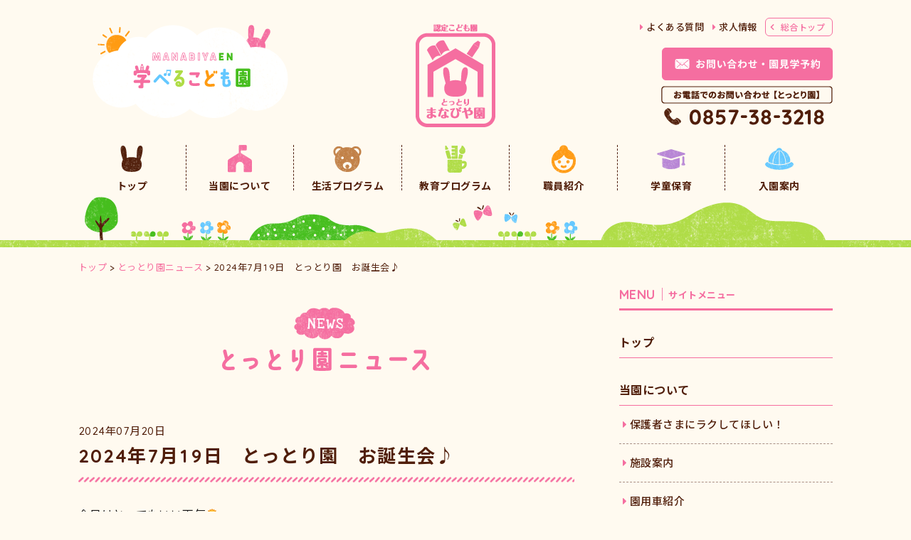

--- FILE ---
content_type: text/html; charset=UTF-8
request_url: https://tottori.manabiyaen.com/?p=53547
body_size: 87121
content:
<!DOCTYPE html>
<html lang="ja"
	prefix="og: https://ogp.me/ns#" >
<head>
	<meta charset="UTF-8">
	<!-- Google Tag Manager -->
	<script>(function(w,d,s,l,i){w[l]=w[l]||[];w[l].push({'gtm.start':
    new Date().getTime(),event:'gtm.js'});var f=d.getElementsByTagName(s)[0],
    j=d.createElement(s),dl=l!='dataLayer'?'&l='+l:'';j.async=true;j.src=
    'https://www.googletagmanager.com/gtm.js?id='+i+dl;f.parentNode.insertBefore(j,f);
    })(window,document,'script','dataLayer','GTM-K8BGKGT');</script>
    <!-- End Google Tag Manager -->
	<meta name="viewport" content="width=device-width, initial-scale=1, shrink-to-fit=no">
	<meta name="format-detection" content="telephone=no, email=no, address=no">
	<link rel="icon" href="https://tottori.manabiyaen.com/wordpress/wp-content/themes/manabiyaen-tottori/img/favicon.ico">
	<title>2024年7月19日　とっとり園　お誕生会♪ | 学べる認定こども園「とっとりまなびや園」</title>

<!-- All in One SEO Pack 3.3.5 によって Michael Torbert の Semper Fi Web Design[825,883] -->
<meta name="description"  content="今日はとってもいい天気🌞 梅雨も明け、晴れた暑い日が続きますが子どもたちもとっても元気に過ごしています！！ 夏と言えば「スイカ」ということで「すいかの名産地」のダンスをしました🍉 少し難しかったのですが、子どもたちも一緒に真似をしようとしてくれました(^▽^) お誕生日のお友だちの紹介です💕 ２歳になったお友だち🎉" />

<script type="application/ld+json" class="aioseop-schema">{"@context":"https://schema.org","@graph":[{"@type":"Organization","@id":"https://tottori.manabiyaen.com/#organization","url":"https://tottori.manabiyaen.com/","name":"\u5b66\u3079\u308b\u8a8d\u5b9a\u3053\u3069\u3082\u5712\u300c\u3068\u3063\u3068\u308a\u307e\u306a\u3073\u3084\u5712\u300d","sameAs":[]},{"@type":"WebSite","@id":"https://tottori.manabiyaen.com/#website","url":"https://tottori.manabiyaen.com/","name":"\u5b66\u3079\u308b\u8a8d\u5b9a\u3053\u3069\u3082\u5712\u300c\u3068\u3063\u3068\u308a\u307e\u306a\u3073\u3084\u5712\u300d","publisher":{"@id":"https://tottori.manabiyaen.com/#organization"}},{"@type":"WebPage","@id":"https://tottori.manabiyaen.com/?p=53547#webpage","url":"https://tottori.manabiyaen.com/?p=53547","inLanguage":"ja","name":"2024\u5e747\u670819\u65e5\u3000\u3068\u3063\u3068\u308a\u5712\u3000\u304a\u8a95\u751f\u4f1a\u266a","isPartOf":{"@id":"https://tottori.manabiyaen.com/#website"},"datePublished":"2024-07-20T01:27:11+09:00","dateModified":"2024-07-22T00:25:19+09:00"},{"@type":"Article","@id":"https://tottori.manabiyaen.com/?p=53547#article","isPartOf":{"@id":"https://tottori.manabiyaen.com/?p=53547#webpage"},"author":{"@id":"https://tottori.manabiyaen.com/?author=3#author"},"headline":"2024\u5e747\u670819\u65e5\u3000\u3068\u3063\u3068\u308a\u5712\u3000\u304a\u8a95\u751f\u4f1a\u266a","datePublished":"2024-07-20T01:27:11+09:00","dateModified":"2024-07-22T00:25:19+09:00","commentCount":0,"mainEntityOfPage":{"@id":"https://tottori.manabiyaen.com/?p=53547#webpage"},"publisher":{"@id":"https://tottori.manabiyaen.com/#organization"},"articleSection":"\u3068\u3063\u3068\u308a\u5712\u30cb\u30e5\u30fc\u30b9"},{"@type":"Person","@id":"https://tottori.manabiyaen.com/?author=3#author","name":"\u307e\u306a\u3073\u3084\u5712","sameAs":[]}]}</script>
<link rel="canonical" href="https://tottori.manabiyaen.com/?p=53547" />
<meta property="og:type" content="article" />
<meta property="og:title" content="2024年7月19日　とっとり園　お誕生会♪ | 学べる認定こども園「とっとりまなびや園」" />
<meta property="og:description" content="今日はとってもいい天気🌞 梅雨も明け、晴れた暑い日が続きますが子どもたちもとっても元気に過ごしています！！ 夏と言えば「スイカ」ということで「すいかの名産地」のダンスをしました🍉 少し難しかったのですが、子どもたちも一緒に真似をしようとしてくれました(^▽^) お誕生日のお友だちの紹介です💕 ２歳になったお友だち🎉 Sくん　体を動かして遊ぶのが大好き😊 Mちゃん、Nちゃん　ぬいぐるみで遊ぶのが大好" />
<meta property="og:url" content="https://tottori.manabiyaen.com/?p=53547" />
<meta property="og:site_name" content="学べる認定こども園「とっとりまなびや園」" />
<meta property="og:image" content="https://tottori.manabiyaen.com/wordpress/wp-content/uploads/2018/02/ogp_180206.png" />
<meta property="article:published_time" content="2024-07-20T01:27:11Z" />
<meta property="article:modified_time" content="2024-07-22T00:25:19Z" />
<meta property="og:image:secure_url" content="https://tottori.manabiyaen.com/wordpress/wp-content/uploads/2018/02/ogp_180206.png" />
<meta name="twitter:card" content="summary" />
<meta name="twitter:title" content="2024年7月19日　とっとり園　お誕生会♪ | 学べる認定こども園「とっとりまなびや園」" />
<meta name="twitter:description" content="今日はとってもいい天気🌞 梅雨も明け、晴れた暑い日が続きますが子どもたちもとっても元気に過ごしています！！ 夏と言えば「スイカ」ということで「すいかの名産地」のダンスをしました🍉 少し難しかったのですが、子どもたちも一緒に真似をしようとしてくれました(^▽^) お誕生日のお友だちの紹介です💕 ２歳になったお友だち🎉 Sくん　体を動かして遊ぶのが大好き😊 Mちゃん、Nちゃん　ぬいぐるみで遊ぶのが大好" />
<meta name="twitter:image" content="https://tottori.manabiyaen.com/wordpress/wp-content/uploads/2018/02/ogp_180206.png" />
			<script type="text/javascript" >
				window.ga=window.ga||function(){(ga.q=ga.q||[]).push(arguments)};ga.l=+new Date;
				ga('create', 'UA-37894400-1', 'auto');
				// Plugins
				
				ga('send', 'pageview');
			</script>
			<script async src="https://www.google-analytics.com/analytics.js"></script>
			<!-- All in One SEO Pack -->
<link rel='dns-prefetch' href='//code.jquery.com' />
<link rel='dns-prefetch' href='//cdnjs.cloudflare.com' />
<link rel='dns-prefetch' href='//stackpath.bootstrapcdn.com' />
<link rel='dns-prefetch' href='//fonts.googleapis.com' />
<link rel='dns-prefetch' href='//use.fontawesome.com' />
<link rel='dns-prefetch' href='//s.w.org' />
		<script type="text/javascript">
			window._wpemojiSettings = {"baseUrl":"https:\/\/s.w.org\/images\/core\/emoji\/12.0.0-1\/72x72\/","ext":".png","svgUrl":"https:\/\/s.w.org\/images\/core\/emoji\/12.0.0-1\/svg\/","svgExt":".svg","source":{"concatemoji":"https:\/\/tottori.manabiyaen.com\/wordpress\/wp-includes\/js\/wp-emoji-release.min.js?ver=5.3.20"}};
			!function(e,a,t){var n,r,o,i=a.createElement("canvas"),p=i.getContext&&i.getContext("2d");function s(e,t){var a=String.fromCharCode;p.clearRect(0,0,i.width,i.height),p.fillText(a.apply(this,e),0,0);e=i.toDataURL();return p.clearRect(0,0,i.width,i.height),p.fillText(a.apply(this,t),0,0),e===i.toDataURL()}function c(e){var t=a.createElement("script");t.src=e,t.defer=t.type="text/javascript",a.getElementsByTagName("head")[0].appendChild(t)}for(o=Array("flag","emoji"),t.supports={everything:!0,everythingExceptFlag:!0},r=0;r<o.length;r++)t.supports[o[r]]=function(e){if(!p||!p.fillText)return!1;switch(p.textBaseline="top",p.font="600 32px Arial",e){case"flag":return s([127987,65039,8205,9895,65039],[127987,65039,8203,9895,65039])?!1:!s([55356,56826,55356,56819],[55356,56826,8203,55356,56819])&&!s([55356,57332,56128,56423,56128,56418,56128,56421,56128,56430,56128,56423,56128,56447],[55356,57332,8203,56128,56423,8203,56128,56418,8203,56128,56421,8203,56128,56430,8203,56128,56423,8203,56128,56447]);case"emoji":return!s([55357,56424,55356,57342,8205,55358,56605,8205,55357,56424,55356,57340],[55357,56424,55356,57342,8203,55358,56605,8203,55357,56424,55356,57340])}return!1}(o[r]),t.supports.everything=t.supports.everything&&t.supports[o[r]],"flag"!==o[r]&&(t.supports.everythingExceptFlag=t.supports.everythingExceptFlag&&t.supports[o[r]]);t.supports.everythingExceptFlag=t.supports.everythingExceptFlag&&!t.supports.flag,t.DOMReady=!1,t.readyCallback=function(){t.DOMReady=!0},t.supports.everything||(n=function(){t.readyCallback()},a.addEventListener?(a.addEventListener("DOMContentLoaded",n,!1),e.addEventListener("load",n,!1)):(e.attachEvent("onload",n),a.attachEvent("onreadystatechange",function(){"complete"===a.readyState&&t.readyCallback()})),(n=t.source||{}).concatemoji?c(n.concatemoji):n.wpemoji&&n.twemoji&&(c(n.twemoji),c(n.wpemoji)))}(window,document,window._wpemojiSettings);
		</script>
		<style type="text/css">
img.wp-smiley,
img.emoji {
	display: inline !important;
	border: none !important;
	box-shadow: none !important;
	height: 1em !important;
	width: 1em !important;
	margin: 0 .07em !important;
	vertical-align: -0.1em !important;
	background: none !important;
	padding: 0 !important;
}
</style>
	<link rel='stylesheet' id='wp-block-library-css'  href='https://tottori.manabiyaen.com/wordpress/wp-includes/css/dist/block-library/style.min.css?ver=5.3.20' type='text/css' media='all' />
<link rel='stylesheet' id='google-font-css'  href='https://fonts.googleapis.com/css?family=Noto+Sans+JP:400,500,700&#038;display=swap&#038;subset=japanese' type='text/css' media='all' />
<link rel='stylesheet' id='font-awesome-css'  href='https://use.fontawesome.com/releases/v5.5.0/css/all.css?ver=5.5.0' type='text/css' media='all' />
<link rel='stylesheet' id='bootstrap-css'  href='https://tottori.manabiyaen.com/wordpress/wp-content/themes/manabiyaen-tottori/css/bootstrap-manabiyaen.min.css?ver=4.1.3-2cac4acefc58b6236c227075dddf0cd8' type='text/css' media='all' />
<link rel='stylesheet' id='style-css'  href='https://tottori.manabiyaen.com/wordpress/wp-content/themes/manabiyaen-tottori/style.css?ver=2.0.0-0dc756dc6b249e9d328c3a2e8df9246e' type='text/css' media='all' />
<link rel='stylesheet' id='fonts-css'  href='https://tottori.manabiyaen.com/wordpress/wp-content/themes/manabiyaen-tottori/css/fonts.css?ver=1.0.0-a6fa9868adfff198ee6041ee21328a77' type='text/css' media='all' />
<link rel='stylesheet' id='fancybox-css'  href='https://tottori.manabiyaen.com/wordpress/wp-content/plugins/easy-fancybox/css/jquery.fancybox.min.css?ver=1.3.24' type='text/css' media='screen' />
<style>
@media (min-width: 768px) {
	body.single-parent .gallery[id*="gallery-"]::before {
		content: '画像をクリックすると拡大画像をご覧いただけます';
		display: block;
		text-align: center;
		margin-bottom: .5em;
		font-size: 15px;
	}
}
</style>		<style type="text/css" id="wp-custom-css">
			.kyoikuprogram{
		text-align:center;
}
.kyoikuprogram img{
		margin:10px;
}
.seikatsuprogram img{
		margin:10px;
}		</style>
		</head>
	<body id="body" class="post-template-default single single-post postid-53547 single-format-standard">
	<!-- Google Tag Manager (noscript) -->
	<noscript><iframe src="https://www.googletagmanager.com/ns.html?id=GTM-K8BGKGT" height="0" width="0" style="display:none;visibility:hidden"></iframe></noscript>
	<!-- End Google Tag Manager (noscript) -->
		<header id="header" class="site-header d-none d-lg-block">
		<div class="container">
			<div class="row">
				<div class="col">
					<div class="site-header__lead">
						<a href="https://www.manabiyaen.com">
							<img class="img-fluid" src="https://tottori.manabiyaen.com/wordpress/wp-content/themes/manabiyaen-tottori/img/site-header-lead.png" alt="学べるこども園">
						</a>
					</div>
				</div>
				<div class="col-auto align-self-end">
					<div class="site-logo">						<a class="site-logo__link" href="https://tottori.manabiyaen.com">
							<img class="site-logo__img img-fluid align-top" src="https://tottori.manabiyaen.com/wordpress/wp-content/themes/manabiyaen-tottori/img/site-logo-tottori.png" alt="学べる認定こども園「とっとりまなびや園」">
						</a>
					</div>				</div>
				<div class="col">
					<div class="site-header__nav text-right">
						<ul class="list-inline">
							<li class="list-inline-item">
								<!-- <a href="https://www.manabiyaen.com/?page_id=5"><i class="fas fa-caret-right text-pink-1000 mr-1"></i>お問い合わせ</a> -->
							</li>
							<li class="list-inline-item">
								<a href="https://www.manabiyaen.com/?page_id=1999" target="_blank"><i class="fas fa-caret-right text-pink-1000 mr-1"></i>よくある質問</a>
							</li>
							<li class="list-inline-item">
								<a href="https://www.manabiyaen.com/?page_id=4" target="_blank"><i class="fas fa-caret-right text-pink-1000 mr-1"></i>求人情報</a>
							</li>
							<li class="list-inline-item">
								<a href="https://www.manabiyaen.com">総合トップ</a>
							</li>
						</ul>
						<div class="mb-2">
							<!-- <span style="color: #ff0000; font-weight: 800;">ただいま体験会の予約受付中</span><br /> -->
							<a href="https://www.manabiyaen.com/?page_id=5" target="_blank"><img class="img-fluid" src="https://tottori.manabiyaen.com/wordpress/wp-content/themes/manabiyaen-tottori/img/btn-reservation.png?v=20230615" width="240" alt="お問い合わせ・園見学予約"></a>
						</div>
						<div>
							<img class="img-fluid align-top" src="https://tottori.manabiyaen.com/wordpress/wp-content/themes/manabiyaen-tottori/img/tel-tottori.png" data-tel="0857383218" alt="お電話でのお問い合わせ【とっとり園】0857-38-3218">
						</div>
					</div>
				</div>
			</div>
			<nav class="global-nav">
				<div class="row no-gutters text-center">
					<div class="col global-nav__item">
						<a href="https://tottori.manabiyaen.com">
							<img src="https://tottori.manabiyaen.com/wordpress/wp-content/themes/manabiyaen-tottori/img/icon-nav-01.png">
							<div class="global-nav__title">トップ</div>
						</a>
					</div>
					<div class="col global-nav__item">
						<a href="https://tottori.manabiyaen.com/?page_id=1">
							<img src="https://tottori.manabiyaen.com/wordpress/wp-content/themes/manabiyaen-tottori/img/icon-nav-02.png">
							<div class="global-nav__title">当園について</div>
						</a>
					</div>
					<div class="col global-nav__item">
						<a href="https://tottori.manabiyaen.com/?page_id=2">
							<img src="https://tottori.manabiyaen.com/wordpress/wp-content/themes/manabiyaen-tottori/img/icon-nav-03.png">
							<div class="global-nav__title">生活プログラム</div>
						</a>
					</div>
					<div class="col global-nav__item">
						<a href="https://tottori.manabiyaen.com/?page_id=3">
							<img src="https://tottori.manabiyaen.com/wordpress/wp-content/themes/manabiyaen-tottori/img/icon-nav-04.png">
							<div class="global-nav__title">教育プログラム</div>
						</a>
					</div>
					<div class="col global-nav__item">
						<a href="https://tottori.manabiyaen.com/?post_type=staff">
							<img src="https://tottori.manabiyaen.com/wordpress/wp-content/themes/manabiyaen-tottori/img/icon-nav-05.png">
							<div class="global-nav__title">職員紹介</div>
						</a>
					</div>
					<div class="col global-nav__item">
						<a href="https://tottori.manabiyaen.com/?page_id=4">
							<img src="https://tottori.manabiyaen.com/wordpress/wp-content/themes/manabiyaen-tottori/img/icon-nav-06.png">
							<div class="global-nav__title">学童保育</div>
						</a>
					</div>
					<div class="col global-nav__item">
						<a href="https://tottori.manabiyaen.com/?page_id=6">
							<img src="https://tottori.manabiyaen.com/wordpress/wp-content/themes/manabiyaen-tottori/img/icon-nav-07.png">
							<div class="global-nav__title">入園案内</div>
						</a>
					</div>
				</div>
			</nav>
		</div>
	</header>
	<header class="site-header-sp d-lg-none fixed-top">
		<div class="site-header-sp__wrap">
			<div class="row no-gutters justify-content-between align-items-center">
				<div class="col">
					<a href="https://www.manabiyaen.com"><img class="img-fluid" src="https://tottori.manabiyaen.com/wordpress/wp-content/themes/manabiyaen-tottori/img/site-header-lead-sp.png" srcset="https://tottori.manabiyaen.com/wordpress/wp-content/themes/manabiyaen-tottori/img/site-header-lead-sp@2x.png 2x" alt="学べるこども園"></a>
				</div>
				<div class="col-auto">
					<div class="site-logo">						<a class="site-logo__link" href="https://tottori.manabiyaen.com">
							<img class="site-logo__img img-fluid" src="https://tottori.manabiyaen.com/wordpress/wp-content/themes/manabiyaen-tottori/img/site-logo-tottori-sp.png" srcset="https://tottori.manabiyaen.com/wordpress/wp-content/themes/manabiyaen-tottori/img/site-logo-tottori-sp@2x.png 2x" alt="学べる認定こども園「とっとりまなびや園」">
						</a>
					</div>				</div>
				<div class="col d-flex justify-content-end">
					<a href="#" class="btn-toggler border-0 d-flex flex-column" data-toggle="collapse" data-target="#site-header-sp__nav" aria-expanded="false">
						<i class="fas fa-bars"></i>
						<i class="fas fa-times"></i>
						<small>MENU</small>
					</a>
				</div>
			</div>
		</div>
		<nav id="site-header-sp__nav" class="site-header-sp__nav collapse bg-white">
			<ul class="list-unstyled mb-0">
				<li><a class="d-flex align-items-center" href="https://tottori.manabiyaen.com"><img class="img-fluid mr-2" src="https://tottori.manabiyaen.com/wordpress/wp-content/themes/manabiyaen-tottori/img/icon-nav-01-sp.png" width="20">トップ</a></li>
				<li><a class="d-flex align-items-center" href="https://tottori.manabiyaen.com/?page_id=1"><img class="img-fluid mr-2" src="https://tottori.manabiyaen.com/wordpress/wp-content/themes/manabiyaen-tottori/img/icon-nav-02-sp.png" width="20">当園について</a></li>
				<li><a class="d-flex align-items-center" href="https://tottori.manabiyaen.com/?page_id=2"><img class="img-fluid mr-2" src="https://tottori.manabiyaen.com/wordpress/wp-content/themes/manabiyaen-tottori/img/icon-nav-03-sp.png" width="20">生活プログラム</a></li>
				<li><a class="d-flex align-items-center" href="https://tottori.manabiyaen.com/?page_id=3"><img class="img-fluid mr-2" src="https://tottori.manabiyaen.com/wordpress/wp-content/themes/manabiyaen-tottori/img/icon-nav-04-sp.png" width="20">教育プログラム</a></li>
				<li><a class="d-flex align-items-center" href="https://tottori.manabiyaen.com/?post_type=staff"><img class="img-fluid mr-2" src="https://tottori.manabiyaen.com/wordpress/wp-content/themes/manabiyaen-tottori/img/icon-nav-05-sp.png" width="20">職員紹介</a></li>
				<li><a class="d-flex align-items-center" href="https://tottori.manabiyaen.com/?page_id=4"><img class="img-fluid mr-2" src="https://tottori.manabiyaen.com/wordpress/wp-content/themes/manabiyaen-tottori/img/icon-nav-06-sp.png" width="20">学童保育</a></li>
				<li><a class="d-flex align-items-center" href="https://tottori.manabiyaen.com/?page_id=6"><img class="img-fluid mr-2" src="https://tottori.manabiyaen.com/wordpress/wp-content/themes/manabiyaen-tottori/img/icon-nav-07-sp.png" width="20">入園案内</a></li>
				<li><a class="d-flex align-items-center" href="https://tottori.manabiyaen.com/news"><img class="img-fluid mr-2" src="https://tottori.manabiyaen.com/wordpress/wp-content/themes/manabiyaen-tottori/img/icon-nav-08-sp.png" width="20">とっとり園ニュース</a></li>
				<li><a class="d-flex align-items-center" href="https://tottori.manabiyaen.com/?post_type=parent"><img class="img-fluid mr-2" src="https://tottori.manabiyaen.com/wordpress/wp-content/themes/manabiyaen-tottori/img/icon-nav-09-sp.png" width="20">保護者様むけコンテンツ</a></li>
				<li><a class="small" href="https://www.manabiyaen.com/?page_id=5"><i class="fas fa-caret-right text-pink-1000 mr-1"></i>お問い合わせ</a></li>
				<li><a class="small" href="https://www.manabiyaen.com/?page_id=1999" target="_blank"><i class="fas fa-caret-right text-pink-1000 mr-1"></i>よくある質問</a></li>
				<li><a class="small" href="https://www.manabiyaen.com/?page_id=4" target="_blank"><i class="fas fa-caret-right text-pink-1000 mr-1"></i>求人情報</a></li>
				<li style="text-align: center;"><!-- <span style="color: #ff0000; font-weight: 800;">ただいま体験会の予約受付中</span><br /> --><a class="btn btn-danger d-block text-white" href="https://www.manabiyaen.com/?page_id=5" target="_blank"><img class="img-fluid mr-2" src="https://tottori.manabiyaen.com/wordpress/wp-content/themes/manabiyaen-tottori/img/icon-mail-sp.png" width="20" alt="">お問い合わせ・園見学予約</a></li>
			</ul>
			<a class="btn btn-danger btn-block rounded-0 border-0 font-weight-bold" href="https://www.manabiyaen.com">
				<div class="row no-gutters align-items-center">
					<div class="col text-left">
						<i class="fas fa-chevron-left"></i>
					</div>
					<div class="col-auto">まなびや園 総合トップ</div>
					<div class="col"></div>
				</div>
			</a>
		</nav>
	</header>
		<div class="breadcrumbs">
	<div class="container">
		<!-- Breadcrumb NavXT 6.4.0 -->
<span property="itemListElement" typeof="ListItem"><a property="item" typeof="WebPage" href="https://tottori.manabiyaen.com" class="home"><span property="name">トップ</span></a><meta property="position" content="1"></span> &gt; <span property="itemListElement" typeof="ListItem"><a property="item" typeof="WebPage" href="https://tottori.manabiyaen.com/?cat=1" class="taxonomy category"><span property="name">とっとり園ニュース</span></a><meta property="position" content="2"></span> &gt; <span property="itemListElement" typeof="ListItem"><span property="name">2024年7月19日　とっとり園　お誕生会♪</span><meta property="position" content="3"></span>	</div>
</div>
<div class="container">
	<div class="row">
		<div class="col-md-8">
			<main id="main">
									<article class="post-53547 post type-post status-publish format-standard hentry category-news">
						<header class="entry__header">
							<div class="h1 text-center">
								<img class="img-fluid" src="https://tottori.manabiyaen.com/wordpress/wp-content/themes/manabiyaen-tottori/img/title-news.png" srcset="https://tottori.manabiyaen.com/wordpress/wp-content/themes/manabiyaen-tottori/img/title-news@2x.png 2x" alt="とっとり園ニュース">
							</div>
							<div class="entry__meta">
								<time datetime="2024-07-20">2024年07月20日</time>
							</div>
							<h1 class="entry__title">2024年7月19日　とっとり園　お誕生会♪</h1>
						</header>
												<div class="entry__content">
							<p><span>今日はとってもいい天気🌞</span></p>
<p>梅雨も明け、晴れた暑い日が続きますが子どもたちもとっても元気に過ごしています！！</p>
<p>夏と言えば「スイカ」ということで「すいかの名産地」のダンスをしました🍉</p>
<p><img src="https://tottori.manabiyaen.com/wordpress/wp-content/uploads/2024/07/IMG_7419_62c1bdf0-1415x1061.jpg" alt="" width="1415" height="1061" class="alignnone size-large wp-image-53548" srcset="https://tottori.manabiyaen.com/wordpress/wp-content/uploads/2024/07/IMG_7419_62c1bdf0-1415x1061.jpg 1415w, https://tottori.manabiyaen.com/wordpress/wp-content/uploads/2024/07/IMG_7419_62c1bdf0-900x675.jpg 900w, https://tottori.manabiyaen.com/wordpress/wp-content/uploads/2024/07/IMG_7419_62c1bdf0-768x576.jpg 768w, https://tottori.manabiyaen.com/wordpress/wp-content/uploads/2024/07/IMG_7419_62c1bdf0-1536x1152.jpg 1536w, https://tottori.manabiyaen.com/wordpress/wp-content/uploads/2024/07/IMG_7419_62c1bdf0.jpg 2048w" sizes="(max-width: 1415px) 100vw, 1415px" /></p>
<p>少し難しかったのですが、子どもたちも一緒に真似をしようとしてくれました(^▽^)</p>
<p>&nbsp;</p>
<p><span>お誕生日のお友だちの紹介です💕</span></p>
<p><span>２歳になったお友だち🎉</span></p>
<p>Sくん　体を動かして遊ぶのが大好き<span>😊</span></p>
<p><img src="https://tottori.manabiyaen.com/wordpress/wp-content/uploads/2024/07/IMG_7438_f0a7e787-1415x1061.jpg" alt="" width="1415" height="1061" class="alignnone size-large wp-image-53549" srcset="https://tottori.manabiyaen.com/wordpress/wp-content/uploads/2024/07/IMG_7438_f0a7e787-1415x1061.jpg 1415w, https://tottori.manabiyaen.com/wordpress/wp-content/uploads/2024/07/IMG_7438_f0a7e787-900x675.jpg 900w, https://tottori.manabiyaen.com/wordpress/wp-content/uploads/2024/07/IMG_7438_f0a7e787-768x576.jpg 768w, https://tottori.manabiyaen.com/wordpress/wp-content/uploads/2024/07/IMG_7438_f0a7e787-1536x1152.jpg 1536w, https://tottori.manabiyaen.com/wordpress/wp-content/uploads/2024/07/IMG_7438_f0a7e787.jpg 2048w" sizes="(max-width: 1415px) 100vw, 1415px" /></p>
<p>Mちゃん、Nちゃん　ぬいぐるみで遊ぶのが大好き<span>😆</span></p>
<p><img src="https://tottori.manabiyaen.com/wordpress/wp-content/uploads/2024/07/IMG_7442_23d58d34-1-1415x1061.jpg" alt="" width="1415" height="1061" class="alignnone size-large wp-image-53552" srcset="https://tottori.manabiyaen.com/wordpress/wp-content/uploads/2024/07/IMG_7442_23d58d34-1-1415x1061.jpg 1415w, https://tottori.manabiyaen.com/wordpress/wp-content/uploads/2024/07/IMG_7442_23d58d34-1-900x675.jpg 900w, https://tottori.manabiyaen.com/wordpress/wp-content/uploads/2024/07/IMG_7442_23d58d34-1-768x576.jpg 768w, https://tottori.manabiyaen.com/wordpress/wp-content/uploads/2024/07/IMG_7442_23d58d34-1-1536x1152.jpg 1536w, https://tottori.manabiyaen.com/wordpress/wp-content/uploads/2024/07/IMG_7442_23d58d34-1.jpg 2048w" sizes="(max-width: 1415px) 100vw, 1415px" /></p>
<p>&nbsp;</p>
<p><img src="https://tottori.manabiyaen.com/wordpress/wp-content/uploads/2024/07/IMG_7429_55454d12-1415x1061.jpg" alt="" width="1415" height="1061" class="alignnone size-large wp-image-53554" srcset="https://tottori.manabiyaen.com/wordpress/wp-content/uploads/2024/07/IMG_7429_55454d12-1415x1061.jpg 1415w, https://tottori.manabiyaen.com/wordpress/wp-content/uploads/2024/07/IMG_7429_55454d12-900x675.jpg 900w, https://tottori.manabiyaen.com/wordpress/wp-content/uploads/2024/07/IMG_7429_55454d12-768x576.jpg 768w, https://tottori.manabiyaen.com/wordpress/wp-content/uploads/2024/07/IMG_7429_55454d12-1536x1152.jpg 1536w, https://tottori.manabiyaen.com/wordpress/wp-content/uploads/2024/07/IMG_7429_55454d12.jpg 2048w" sizes="(max-width: 1415px) 100vw, 1415px" /></p>
<p>&nbsp;</p>
<p>Rくん　プールで遊ぶのが大好き<span>🤩</span></p>
<p><img src="https://tottori.manabiyaen.com/wordpress/wp-content/uploads/2024/07/IMG_7436_28458ad9-1-1415x1061.jpg" alt="" width="1415" height="1061" class="alignnone size-large wp-image-53555" srcset="https://tottori.manabiyaen.com/wordpress/wp-content/uploads/2024/07/IMG_7436_28458ad9-1-1415x1061.jpg 1415w, https://tottori.manabiyaen.com/wordpress/wp-content/uploads/2024/07/IMG_7436_28458ad9-1-900x675.jpg 900w, https://tottori.manabiyaen.com/wordpress/wp-content/uploads/2024/07/IMG_7436_28458ad9-1-768x576.jpg 768w, https://tottori.manabiyaen.com/wordpress/wp-content/uploads/2024/07/IMG_7436_28458ad9-1-1536x1152.jpg 1536w, https://tottori.manabiyaen.com/wordpress/wp-content/uploads/2024/07/IMG_7436_28458ad9-1.jpg 2048w" sizes="(max-width: 1415px) 100vw, 1415px" /></p>
<p>３歳になったお友だちには好きな食べ物を聞きました！</p>
<p>&nbsp;</p>
<p>Mちゃん　Tくん　ブドウが好きです🍇</p>
<p><img src="https://tottori.manabiyaen.com/wordpress/wp-content/uploads/2024/07/IMG_7474_844bd37b-1415x1061.jpg" alt="" width="1415" height="1061" class="alignnone size-large wp-image-53557" srcset="https://tottori.manabiyaen.com/wordpress/wp-content/uploads/2024/07/IMG_7474_844bd37b-1415x1061.jpg 1415w, https://tottori.manabiyaen.com/wordpress/wp-content/uploads/2024/07/IMG_7474_844bd37b-900x675.jpg 900w, https://tottori.manabiyaen.com/wordpress/wp-content/uploads/2024/07/IMG_7474_844bd37b-768x576.jpg 768w, https://tottori.manabiyaen.com/wordpress/wp-content/uploads/2024/07/IMG_7474_844bd37b-1536x1152.jpg 1536w, https://tottori.manabiyaen.com/wordpress/wp-content/uploads/2024/07/IMG_7474_844bd37b.jpg 2048w" sizes="(max-width: 1415px) 100vw, 1415px" /></p>
<p>&nbsp;</p>
<p><img src="https://tottori.manabiyaen.com/wordpress/wp-content/uploads/2024/07/IMG_7478_aeae5c28-1415x1061.jpg" alt="" width="1415" height="1061" class="alignnone size-large wp-image-53558" srcset="https://tottori.manabiyaen.com/wordpress/wp-content/uploads/2024/07/IMG_7478_aeae5c28-1415x1061.jpg 1415w, https://tottori.manabiyaen.com/wordpress/wp-content/uploads/2024/07/IMG_7478_aeae5c28-900x675.jpg 900w, https://tottori.manabiyaen.com/wordpress/wp-content/uploads/2024/07/IMG_7478_aeae5c28-768x576.jpg 768w, https://tottori.manabiyaen.com/wordpress/wp-content/uploads/2024/07/IMG_7478_aeae5c28-1536x1152.jpg 1536w, https://tottori.manabiyaen.com/wordpress/wp-content/uploads/2024/07/IMG_7478_aeae5c28.jpg 2048w" sizes="(max-width: 1415px) 100vw, 1415px" /></p>
<p>Jくん　Fくん　スイカが好きです🍉</p>
<p><img src="https://tottori.manabiyaen.com/wordpress/wp-content/uploads/2024/07/IMG_7479_8fb61570-1415x1061.jpg" alt="" width="1415" height="1061" class="alignnone size-large wp-image-53559" srcset="https://tottori.manabiyaen.com/wordpress/wp-content/uploads/2024/07/IMG_7479_8fb61570-1415x1061.jpg 1415w, https://tottori.manabiyaen.com/wordpress/wp-content/uploads/2024/07/IMG_7479_8fb61570-900x675.jpg 900w, https://tottori.manabiyaen.com/wordpress/wp-content/uploads/2024/07/IMG_7479_8fb61570-768x576.jpg 768w, https://tottori.manabiyaen.com/wordpress/wp-content/uploads/2024/07/IMG_7479_8fb61570-1536x1152.jpg 1536w, https://tottori.manabiyaen.com/wordpress/wp-content/uploads/2024/07/IMG_7479_8fb61570.jpg 2048w" sizes="(max-width: 1415px) 100vw, 1415px" /></p>
<p><img src="https://tottori.manabiyaen.com/wordpress/wp-content/uploads/2024/07/IMG_7526_2d02554c-1415x1061.jpg" alt="" width="1415" height="1061" class="alignnone size-large wp-image-53560" srcset="https://tottori.manabiyaen.com/wordpress/wp-content/uploads/2024/07/IMG_7526_2d02554c-1415x1061.jpg 1415w, https://tottori.manabiyaen.com/wordpress/wp-content/uploads/2024/07/IMG_7526_2d02554c-900x675.jpg 900w, https://tottori.manabiyaen.com/wordpress/wp-content/uploads/2024/07/IMG_7526_2d02554c-768x576.jpg 768w, https://tottori.manabiyaen.com/wordpress/wp-content/uploads/2024/07/IMG_7526_2d02554c-1536x1152.jpg 1536w, https://tottori.manabiyaen.com/wordpress/wp-content/uploads/2024/07/IMG_7526_2d02554c.jpg 2048w" sizes="(max-width: 1415px) 100vw, 1415px" /></p>
<p>Rくん　メロンが好きです🍈</p>
<p><img src="https://tottori.manabiyaen.com/wordpress/wp-content/uploads/2024/07/IMG_7481_4a2e6e93-1415x1061.jpg" alt="" width="1415" height="1061" class="alignnone size-large wp-image-53561" srcset="https://tottori.manabiyaen.com/wordpress/wp-content/uploads/2024/07/IMG_7481_4a2e6e93-1415x1061.jpg 1415w, https://tottori.manabiyaen.com/wordpress/wp-content/uploads/2024/07/IMG_7481_4a2e6e93-900x675.jpg 900w, https://tottori.manabiyaen.com/wordpress/wp-content/uploads/2024/07/IMG_7481_4a2e6e93-768x576.jpg 768w, https://tottori.manabiyaen.com/wordpress/wp-content/uploads/2024/07/IMG_7481_4a2e6e93-1536x1152.jpg 1536w, https://tottori.manabiyaen.com/wordpress/wp-content/uploads/2024/07/IMG_7481_4a2e6e93.jpg 2048w" sizes="(max-width: 1415px) 100vw, 1415px" /></p>
<p>Nくん　バナナが好きです🍌</p>
<p><img src="https://tottori.manabiyaen.com/wordpress/wp-content/uploads/2024/07/IMG_7485_e8cd725f-1415x1061.jpg" alt="" width="1415" height="1061" class="alignnone size-large wp-image-53562" srcset="https://tottori.manabiyaen.com/wordpress/wp-content/uploads/2024/07/IMG_7485_e8cd725f-1415x1061.jpg 1415w, https://tottori.manabiyaen.com/wordpress/wp-content/uploads/2024/07/IMG_7485_e8cd725f-900x675.jpg 900w, https://tottori.manabiyaen.com/wordpress/wp-content/uploads/2024/07/IMG_7485_e8cd725f-768x576.jpg 768w, https://tottori.manabiyaen.com/wordpress/wp-content/uploads/2024/07/IMG_7485_e8cd725f-1536x1152.jpg 1536w, https://tottori.manabiyaen.com/wordpress/wp-content/uploads/2024/07/IMG_7485_e8cd725f.jpg 2048w" sizes="(max-width: 1415px) 100vw, 1415px" /></p>
<p>Mちゃん　プリンが好きです🍮</p>
<p><img src="https://tottori.manabiyaen.com/wordpress/wp-content/uploads/2024/07/IMG_7487_9ae41bb7-1415x1061.jpg" alt="" width="1415" height="1061" class="alignnone size-large wp-image-53563" srcset="https://tottori.manabiyaen.com/wordpress/wp-content/uploads/2024/07/IMG_7487_9ae41bb7-1415x1061.jpg 1415w, https://tottori.manabiyaen.com/wordpress/wp-content/uploads/2024/07/IMG_7487_9ae41bb7-900x675.jpg 900w, https://tottori.manabiyaen.com/wordpress/wp-content/uploads/2024/07/IMG_7487_9ae41bb7-768x576.jpg 768w, https://tottori.manabiyaen.com/wordpress/wp-content/uploads/2024/07/IMG_7487_9ae41bb7-1536x1152.jpg 1536w, https://tottori.manabiyaen.com/wordpress/wp-content/uploads/2024/07/IMG_7487_9ae41bb7.jpg 2048w" sizes="(max-width: 1415px) 100vw, 1415px" /></p>
<p>４、５、６歳になったお友だちには好きなレッスンを聞きました！</p>
<p>まずは４歳になったお友だち✨</p>
<p>Tくん　Tくん　Kくん　Kちゃん　スイミングのレッスンを頑張っています<span>💪</span></p>
<p><img src="https://tottori.manabiyaen.com/wordpress/wp-content/uploads/2024/07/IMG_7505_2ab07a47-1-1415x1061.jpg" alt="" width="1415" height="1061" class="alignnone size-large wp-image-53601" srcset="https://tottori.manabiyaen.com/wordpress/wp-content/uploads/2024/07/IMG_7505_2ab07a47-1-1415x1061.jpg 1415w, https://tottori.manabiyaen.com/wordpress/wp-content/uploads/2024/07/IMG_7505_2ab07a47-1-900x675.jpg 900w, https://tottori.manabiyaen.com/wordpress/wp-content/uploads/2024/07/IMG_7505_2ab07a47-1-768x576.jpg 768w, https://tottori.manabiyaen.com/wordpress/wp-content/uploads/2024/07/IMG_7505_2ab07a47-1-1536x1152.jpg 1536w, https://tottori.manabiyaen.com/wordpress/wp-content/uploads/2024/07/IMG_7505_2ab07a47-1.jpg 2048w" sizes="(max-width: 1415px) 100vw, 1415px" /></p>
<p><img src="https://tottori.manabiyaen.com/wordpress/wp-content/uploads/2024/07/IMG_7507_7038ad76-1-1415x1061.jpg" alt="" width="1415" height="1061" class="alignnone size-large wp-image-53569" srcset="https://tottori.manabiyaen.com/wordpress/wp-content/uploads/2024/07/IMG_7507_7038ad76-1-1415x1061.jpg 1415w, https://tottori.manabiyaen.com/wordpress/wp-content/uploads/2024/07/IMG_7507_7038ad76-1-900x675.jpg 900w, https://tottori.manabiyaen.com/wordpress/wp-content/uploads/2024/07/IMG_7507_7038ad76-1-768x576.jpg 768w, https://tottori.manabiyaen.com/wordpress/wp-content/uploads/2024/07/IMG_7507_7038ad76-1-1536x1152.jpg 1536w, https://tottori.manabiyaen.com/wordpress/wp-content/uploads/2024/07/IMG_7507_7038ad76-1.jpg 2048w" sizes="(max-width: 1415px) 100vw, 1415px" /></p>
<p><img src="https://tottori.manabiyaen.com/wordpress/wp-content/uploads/2024/07/IMG_7511_a8d1d568-1-1415x1061.jpg" alt="" width="1415" height="1061" class="alignnone size-large wp-image-53570" srcset="https://tottori.manabiyaen.com/wordpress/wp-content/uploads/2024/07/IMG_7511_a8d1d568-1-1415x1061.jpg 1415w, https://tottori.manabiyaen.com/wordpress/wp-content/uploads/2024/07/IMG_7511_a8d1d568-1-900x675.jpg 900w, https://tottori.manabiyaen.com/wordpress/wp-content/uploads/2024/07/IMG_7511_a8d1d568-1-768x576.jpg 768w, https://tottori.manabiyaen.com/wordpress/wp-content/uploads/2024/07/IMG_7511_a8d1d568-1-1536x1152.jpg 1536w, https://tottori.manabiyaen.com/wordpress/wp-content/uploads/2024/07/IMG_7511_a8d1d568-1.jpg 2048w" sizes="(max-width: 1415px) 100vw, 1415px" /></p>
<p><img src="https://tottori.manabiyaen.com/wordpress/wp-content/uploads/2024/07/IMG_7510_58f05aa2-1415x1061.jpg" alt="" width="1415" height="1061" class="alignnone size-large wp-image-53567" srcset="https://tottori.manabiyaen.com/wordpress/wp-content/uploads/2024/07/IMG_7510_58f05aa2-1415x1061.jpg 1415w, https://tottori.manabiyaen.com/wordpress/wp-content/uploads/2024/07/IMG_7510_58f05aa2-900x675.jpg 900w, https://tottori.manabiyaen.com/wordpress/wp-content/uploads/2024/07/IMG_7510_58f05aa2-768x576.jpg 768w, https://tottori.manabiyaen.com/wordpress/wp-content/uploads/2024/07/IMG_7510_58f05aa2-1536x1152.jpg 1536w, https://tottori.manabiyaen.com/wordpress/wp-content/uploads/2024/07/IMG_7510_58f05aa2.jpg 2048w" sizes="(max-width: 1415px) 100vw, 1415px" /></p>
<p>Yちゃん　Sちゃん　体操のレッスンを頑張っています<span>💪</span></p>
<p><img src="https://tottori.manabiyaen.com/wordpress/wp-content/uploads/2024/07/IMG_7508_9dbb5417-1415x1061.jpg" alt="" width="1415" height="1061" class="alignnone size-large wp-image-53571" srcset="https://tottori.manabiyaen.com/wordpress/wp-content/uploads/2024/07/IMG_7508_9dbb5417-1415x1061.jpg 1415w, https://tottori.manabiyaen.com/wordpress/wp-content/uploads/2024/07/IMG_7508_9dbb5417-900x675.jpg 900w, https://tottori.manabiyaen.com/wordpress/wp-content/uploads/2024/07/IMG_7508_9dbb5417-768x576.jpg 768w, https://tottori.manabiyaen.com/wordpress/wp-content/uploads/2024/07/IMG_7508_9dbb5417-1536x1152.jpg 1536w, https://tottori.manabiyaen.com/wordpress/wp-content/uploads/2024/07/IMG_7508_9dbb5417.jpg 2048w" sizes="(max-width: 1415px) 100vw, 1415px" /></p>
<p><img src="https://tottori.manabiyaen.com/wordpress/wp-content/uploads/2024/07/IMG_7509_070685be-1415x1061.jpg" alt="" width="1415" height="1061" class="alignnone size-large wp-image-53572" srcset="https://tottori.manabiyaen.com/wordpress/wp-content/uploads/2024/07/IMG_7509_070685be-1415x1061.jpg 1415w, https://tottori.manabiyaen.com/wordpress/wp-content/uploads/2024/07/IMG_7509_070685be-900x675.jpg 900w, https://tottori.manabiyaen.com/wordpress/wp-content/uploads/2024/07/IMG_7509_070685be-768x576.jpg 768w, https://tottori.manabiyaen.com/wordpress/wp-content/uploads/2024/07/IMG_7509_070685be-1536x1152.jpg 1536w, https://tottori.manabiyaen.com/wordpress/wp-content/uploads/2024/07/IMG_7509_070685be.jpg 2048w" sizes="(max-width: 1415px) 100vw, 1415px" /></p>
<p>次に５歳になったお友だち✨</p>
<p>Mちゃん　Hちゃん　Oくん　Yちゃん　スイミングのレッスンを頑張っています<span>😝</span></p>
<p><img src="https://tottori.manabiyaen.com/wordpress/wp-content/uploads/2024/07/IMG_4399_9127625c-1-1415x1061.jpg" alt="" width="1415" height="1061" class="alignnone size-large wp-image-53576" srcset="https://tottori.manabiyaen.com/wordpress/wp-content/uploads/2024/07/IMG_4399_9127625c-1-1415x1061.jpg 1415w, https://tottori.manabiyaen.com/wordpress/wp-content/uploads/2024/07/IMG_4399_9127625c-1-900x675.jpg 900w, https://tottori.manabiyaen.com/wordpress/wp-content/uploads/2024/07/IMG_4399_9127625c-1-768x576.jpg 768w, https://tottori.manabiyaen.com/wordpress/wp-content/uploads/2024/07/IMG_4399_9127625c-1-1536x1152.jpg 1536w, https://tottori.manabiyaen.com/wordpress/wp-content/uploads/2024/07/IMG_4399_9127625c-1.jpg 2048w" sizes="(max-width: 1415px) 100vw, 1415px" /></p>
<p><img src="https://tottori.manabiyaen.com/wordpress/wp-content/uploads/2024/07/IMG_8414_7ad4d67e-2-1415x1061.jpg" alt="" width="1415" height="1061" class="alignnone size-large wp-image-53635" srcset="https://tottori.manabiyaen.com/wordpress/wp-content/uploads/2024/07/IMG_8414_7ad4d67e-2-1415x1061.jpg 1415w, https://tottori.manabiyaen.com/wordpress/wp-content/uploads/2024/07/IMG_8414_7ad4d67e-2-900x675.jpg 900w, https://tottori.manabiyaen.com/wordpress/wp-content/uploads/2024/07/IMG_8414_7ad4d67e-2-768x576.jpg 768w, https://tottori.manabiyaen.com/wordpress/wp-content/uploads/2024/07/IMG_8414_7ad4d67e-2-1536x1152.jpg 1536w, https://tottori.manabiyaen.com/wordpress/wp-content/uploads/2024/07/IMG_8414_7ad4d67e-2.jpg 2048w" sizes="(max-width: 1415px) 100vw, 1415px" /></p>
<p>&nbsp;</p>
<p><img src="https://tottori.manabiyaen.com/wordpress/wp-content/uploads/2024/07/IMG_4403_328f9b60-1-1415x1061.jpg" alt="" width="1415" height="1061" class="alignnone size-large wp-image-53579" srcset="https://tottori.manabiyaen.com/wordpress/wp-content/uploads/2024/07/IMG_4403_328f9b60-1-1415x1061.jpg 1415w, https://tottori.manabiyaen.com/wordpress/wp-content/uploads/2024/07/IMG_4403_328f9b60-1-900x675.jpg 900w, https://tottori.manabiyaen.com/wordpress/wp-content/uploads/2024/07/IMG_4403_328f9b60-1-768x576.jpg 768w, https://tottori.manabiyaen.com/wordpress/wp-content/uploads/2024/07/IMG_4403_328f9b60-1-1536x1152.jpg 1536w, https://tottori.manabiyaen.com/wordpress/wp-content/uploads/2024/07/IMG_4403_328f9b60-1.jpg 2048w" sizes="(max-width: 1415px) 100vw, 1415px" /></p>
<p><img src="https://tottori.manabiyaen.com/wordpress/wp-content/uploads/2024/07/IMG_4404_504145c1-1-1415x1061.jpg" alt="" width="1415" height="1061" class="alignnone size-large wp-image-53580" srcset="https://tottori.manabiyaen.com/wordpress/wp-content/uploads/2024/07/IMG_4404_504145c1-1-1415x1061.jpg 1415w, https://tottori.manabiyaen.com/wordpress/wp-content/uploads/2024/07/IMG_4404_504145c1-1-900x675.jpg 900w, https://tottori.manabiyaen.com/wordpress/wp-content/uploads/2024/07/IMG_4404_504145c1-1-768x576.jpg 768w, https://tottori.manabiyaen.com/wordpress/wp-content/uploads/2024/07/IMG_4404_504145c1-1-1536x1152.jpg 1536w, https://tottori.manabiyaen.com/wordpress/wp-content/uploads/2024/07/IMG_4404_504145c1-1.jpg 2048w" sizes="(max-width: 1415px) 100vw, 1415px" /></p>
<p>Sくん　Tくん　Aくん　Mちゃん　Uちゃん　体操のレッスンを頑張っています<span>😝</span></p>
<p><img src="https://tottori.manabiyaen.com/wordpress/wp-content/uploads/2024/07/IMG_4398_83834be9-1-1415x1061.jpg" alt="" width="1415" height="1061" class="alignnone size-large wp-image-53582" srcset="https://tottori.manabiyaen.com/wordpress/wp-content/uploads/2024/07/IMG_4398_83834be9-1-1415x1061.jpg 1415w, https://tottori.manabiyaen.com/wordpress/wp-content/uploads/2024/07/IMG_4398_83834be9-1-900x675.jpg 900w, https://tottori.manabiyaen.com/wordpress/wp-content/uploads/2024/07/IMG_4398_83834be9-1-768x576.jpg 768w, https://tottori.manabiyaen.com/wordpress/wp-content/uploads/2024/07/IMG_4398_83834be9-1-1536x1152.jpg 1536w, https://tottori.manabiyaen.com/wordpress/wp-content/uploads/2024/07/IMG_4398_83834be9-1.jpg 2048w" sizes="(max-width: 1415px) 100vw, 1415px" /></p>
<p><img src="https://tottori.manabiyaen.com/wordpress/wp-content/uploads/2024/07/IMG_8419_6d83503a-1415x1061.jpg" alt="" width="1415" height="1061" class="alignnone size-large wp-image-53583" srcset="https://tottori.manabiyaen.com/wordpress/wp-content/uploads/2024/07/IMG_8419_6d83503a-1415x1061.jpg 1415w, https://tottori.manabiyaen.com/wordpress/wp-content/uploads/2024/07/IMG_8419_6d83503a-900x675.jpg 900w, https://tottori.manabiyaen.com/wordpress/wp-content/uploads/2024/07/IMG_8419_6d83503a-768x576.jpg 768w, https://tottori.manabiyaen.com/wordpress/wp-content/uploads/2024/07/IMG_8419_6d83503a-1536x1152.jpg 1536w, https://tottori.manabiyaen.com/wordpress/wp-content/uploads/2024/07/IMG_8419_6d83503a.jpg 2048w" sizes="(max-width: 1415px) 100vw, 1415px" /></p>
<p><img src="https://tottori.manabiyaen.com/wordpress/wp-content/uploads/2024/07/IMG_4401_1220a852-1415x1061.jpg" alt="" width="1415" height="1061" class="alignnone size-large wp-image-53584" srcset="https://tottori.manabiyaen.com/wordpress/wp-content/uploads/2024/07/IMG_4401_1220a852-1415x1061.jpg 1415w, https://tottori.manabiyaen.com/wordpress/wp-content/uploads/2024/07/IMG_4401_1220a852-900x675.jpg 900w, https://tottori.manabiyaen.com/wordpress/wp-content/uploads/2024/07/IMG_4401_1220a852-768x576.jpg 768w, https://tottori.manabiyaen.com/wordpress/wp-content/uploads/2024/07/IMG_4401_1220a852-1536x1152.jpg 1536w, https://tottori.manabiyaen.com/wordpress/wp-content/uploads/2024/07/IMG_4401_1220a852.jpg 2048w" sizes="(max-width: 1415px) 100vw, 1415px" /></p>
<p><img src="https://tottori.manabiyaen.com/wordpress/wp-content/uploads/2024/07/IMG_4405_c5f923aa-1415x1061.jpg" alt="" width="1415" height="1061" class="alignnone size-large wp-image-53585" srcset="https://tottori.manabiyaen.com/wordpress/wp-content/uploads/2024/07/IMG_4405_c5f923aa-1415x1061.jpg 1415w, https://tottori.manabiyaen.com/wordpress/wp-content/uploads/2024/07/IMG_4405_c5f923aa-900x675.jpg 900w, https://tottori.manabiyaen.com/wordpress/wp-content/uploads/2024/07/IMG_4405_c5f923aa-768x576.jpg 768w, https://tottori.manabiyaen.com/wordpress/wp-content/uploads/2024/07/IMG_4405_c5f923aa-1536x1152.jpg 1536w, https://tottori.manabiyaen.com/wordpress/wp-content/uploads/2024/07/IMG_4405_c5f923aa.jpg 2048w" sizes="(max-width: 1415px) 100vw, 1415px" /></p>
<p><img src="https://tottori.manabiyaen.com/wordpress/wp-content/uploads/2024/07/IMG_4406_74535d4e-1415x1061.jpg" alt="" width="1415" height="1061" class="alignnone size-large wp-image-53586" srcset="https://tottori.manabiyaen.com/wordpress/wp-content/uploads/2024/07/IMG_4406_74535d4e-1415x1061.jpg 1415w, https://tottori.manabiyaen.com/wordpress/wp-content/uploads/2024/07/IMG_4406_74535d4e-900x675.jpg 900w, https://tottori.manabiyaen.com/wordpress/wp-content/uploads/2024/07/IMG_4406_74535d4e-768x576.jpg 768w, https://tottori.manabiyaen.com/wordpress/wp-content/uploads/2024/07/IMG_4406_74535d4e-1536x1152.jpg 1536w, https://tottori.manabiyaen.com/wordpress/wp-content/uploads/2024/07/IMG_4406_74535d4e.jpg 2048w" sizes="(max-width: 1415px) 100vw, 1415px" /></p>
<p>最後に６歳になったお友だち✨</p>
<p>Sくん　スイミングのレッスンを頑張っています<span>🤩</span></p>
<p><img src="https://tottori.manabiyaen.com/wordpress/wp-content/uploads/2024/07/IMG_4412_2dedba39-1415x1061.jpg" alt="" width="1415" height="1061" class="alignnone size-large wp-image-53587" srcset="https://tottori.manabiyaen.com/wordpress/wp-content/uploads/2024/07/IMG_4412_2dedba39-1415x1061.jpg 1415w, https://tottori.manabiyaen.com/wordpress/wp-content/uploads/2024/07/IMG_4412_2dedba39-900x675.jpg 900w, https://tottori.manabiyaen.com/wordpress/wp-content/uploads/2024/07/IMG_4412_2dedba39-768x576.jpg 768w, https://tottori.manabiyaen.com/wordpress/wp-content/uploads/2024/07/IMG_4412_2dedba39-1536x1152.jpg 1536w, https://tottori.manabiyaen.com/wordpress/wp-content/uploads/2024/07/IMG_4412_2dedba39.jpg 2048w" sizes="(max-width: 1415px) 100vw, 1415px" /></p>
<p>Hちゃん　Mちゃん　Yちゃん　体操にレッスンを頑張っています<span>🤩</span></p>
<p><img src="https://tottori.manabiyaen.com/wordpress/wp-content/uploads/2024/07/IMG_4411_d9117231-1415x1061.jpg" alt="" width="1415" height="1061" class="alignnone size-large wp-image-53588" srcset="https://tottori.manabiyaen.com/wordpress/wp-content/uploads/2024/07/IMG_4411_d9117231-1415x1061.jpg 1415w, https://tottori.manabiyaen.com/wordpress/wp-content/uploads/2024/07/IMG_4411_d9117231-900x675.jpg 900w, https://tottori.manabiyaen.com/wordpress/wp-content/uploads/2024/07/IMG_4411_d9117231-768x576.jpg 768w, https://tottori.manabiyaen.com/wordpress/wp-content/uploads/2024/07/IMG_4411_d9117231-1536x1152.jpg 1536w, https://tottori.manabiyaen.com/wordpress/wp-content/uploads/2024/07/IMG_4411_d9117231.jpg 2048w" sizes="(max-width: 1415px) 100vw, 1415px" /></p>
<p><img src="https://tottori.manabiyaen.com/wordpress/wp-content/uploads/2024/07/IMG_4413_182508bf-1415x1061.jpg" alt="" width="1415" height="1061" class="alignnone size-large wp-image-53589" srcset="https://tottori.manabiyaen.com/wordpress/wp-content/uploads/2024/07/IMG_4413_182508bf-1415x1061.jpg 1415w, https://tottori.manabiyaen.com/wordpress/wp-content/uploads/2024/07/IMG_4413_182508bf-900x675.jpg 900w, https://tottori.manabiyaen.com/wordpress/wp-content/uploads/2024/07/IMG_4413_182508bf-768x576.jpg 768w, https://tottori.manabiyaen.com/wordpress/wp-content/uploads/2024/07/IMG_4413_182508bf-1536x1152.jpg 1536w, https://tottori.manabiyaen.com/wordpress/wp-content/uploads/2024/07/IMG_4413_182508bf.jpg 2048w" sizes="(max-width: 1415px) 100vw, 1415px" /></p>
<p><img src="https://tottori.manabiyaen.com/wordpress/wp-content/uploads/2024/07/IMG_4414_e3a6bd3c-1415x1061.jpg" alt="" width="1415" height="1061" class="alignnone size-large wp-image-53590" srcset="https://tottori.manabiyaen.com/wordpress/wp-content/uploads/2024/07/IMG_4414_e3a6bd3c-1415x1061.jpg 1415w, https://tottori.manabiyaen.com/wordpress/wp-content/uploads/2024/07/IMG_4414_e3a6bd3c-900x675.jpg 900w, https://tottori.manabiyaen.com/wordpress/wp-content/uploads/2024/07/IMG_4414_e3a6bd3c-768x576.jpg 768w, https://tottori.manabiyaen.com/wordpress/wp-content/uploads/2024/07/IMG_4414_e3a6bd3c-1536x1152.jpg 1536w, https://tottori.manabiyaen.com/wordpress/wp-content/uploads/2024/07/IMG_4414_e3a6bd3c.jpg 2048w" sizes="(max-width: 1415px) 100vw, 1415px" /></p>
<p><span>お友だちからカードとお歌のプレゼント✨✨</span><br />
<span>合いの手もばっちり、とっても楽しい雰囲気でした🩷🩷</span></p>
<p>&nbsp;</p>
<p><span>最後は先生からのお楽しみの出し物🎉</span></p>
<p>&nbsp;</p>
<p>動物の鳴き声クイズです🐇</p>
<p>耳を澄まして何の動物かな～？</p>
<p><img src="https://tottori.manabiyaen.com/wordpress/wp-content/uploads/2024/07/IMG_7431_5088baaf-1415x1061.jpg" alt="" width="1415" height="1061" class="alignnone size-large wp-image-53591" srcset="https://tottori.manabiyaen.com/wordpress/wp-content/uploads/2024/07/IMG_7431_5088baaf-1415x1061.jpg 1415w, https://tottori.manabiyaen.com/wordpress/wp-content/uploads/2024/07/IMG_7431_5088baaf-900x675.jpg 900w, https://tottori.manabiyaen.com/wordpress/wp-content/uploads/2024/07/IMG_7431_5088baaf-768x576.jpg 768w, https://tottori.manabiyaen.com/wordpress/wp-content/uploads/2024/07/IMG_7431_5088baaf-1536x1152.jpg 1536w, https://tottori.manabiyaen.com/wordpress/wp-content/uploads/2024/07/IMG_7431_5088baaf.jpg 2048w" sizes="(max-width: 1415px) 100vw, 1415px" /></p>
<p><img src="https://tottori.manabiyaen.com/wordpress/wp-content/uploads/2024/07/IMG_7523_aaa06f34-1415x1061.jpg" alt="" width="1415" height="1061" class="alignnone size-large wp-image-53592" srcset="https://tottori.manabiyaen.com/wordpress/wp-content/uploads/2024/07/IMG_7523_aaa06f34-1415x1061.jpg 1415w, https://tottori.manabiyaen.com/wordpress/wp-content/uploads/2024/07/IMG_7523_aaa06f34-900x675.jpg 900w, https://tottori.manabiyaen.com/wordpress/wp-content/uploads/2024/07/IMG_7523_aaa06f34-768x576.jpg 768w, https://tottori.manabiyaen.com/wordpress/wp-content/uploads/2024/07/IMG_7523_aaa06f34-1536x1152.jpg 1536w, https://tottori.manabiyaen.com/wordpress/wp-content/uploads/2024/07/IMG_7523_aaa06f34.jpg 2048w" sizes="(max-width: 1415px) 100vw, 1415px" /></p>
<p>&nbsp;</p>
<p>「いぬだ～！」「ひつじだ～！」など正解していた子がとっても多かったです✨</p>
<p>最後の問題はとっても難しく、正解している子が少なかったのですがとっても楽しむことが出来ました<span>😝</span></p>
<p>&nbsp;</p>
<p><span>✨お楽しみ給食メニュー✨</span></p>
<p><span>⭐ゆかりごはん<br />
⭐かぼちゃコロッケ<br />
⭐コールスローサラダ<br />
⭐豆乳スープ<br />
⭐さくらんぼフレッシュ</span></p>
<p><span>おいしい～！とみんなとってもいいお顔😆🧡</span></p>
<p><img src="https://tottori.manabiyaen.com/wordpress/wp-content/uploads/2024/07/IMG_1992_7773fabe-1415x1061.jpg" alt="" width="1415" height="1061" class="alignnone size-large wp-image-53594" srcset="https://tottori.manabiyaen.com/wordpress/wp-content/uploads/2024/07/IMG_1992_7773fabe-1415x1061.jpg 1415w, https://tottori.manabiyaen.com/wordpress/wp-content/uploads/2024/07/IMG_1992_7773fabe-900x675.jpg 900w, https://tottori.manabiyaen.com/wordpress/wp-content/uploads/2024/07/IMG_1992_7773fabe-768x576.jpg 768w, https://tottori.manabiyaen.com/wordpress/wp-content/uploads/2024/07/IMG_1992_7773fabe-1536x1152.jpg 1536w, https://tottori.manabiyaen.com/wordpress/wp-content/uploads/2024/07/IMG_1992_7773fabe.jpg 2048w" sizes="(max-width: 1415px) 100vw, 1415px" /></p>
<p><img src="https://tottori.manabiyaen.com/wordpress/wp-content/uploads/2024/07/IMG_1988_b79d77bb-1-1415x1061.jpg" alt="" width="1415" height="1061" class="alignnone size-large wp-image-53636" srcset="https://tottori.manabiyaen.com/wordpress/wp-content/uploads/2024/07/IMG_1988_b79d77bb-1-1415x1061.jpg 1415w, https://tottori.manabiyaen.com/wordpress/wp-content/uploads/2024/07/IMG_1988_b79d77bb-1-900x675.jpg 900w, https://tottori.manabiyaen.com/wordpress/wp-content/uploads/2024/07/IMG_1988_b79d77bb-1-768x576.jpg 768w, https://tottori.manabiyaen.com/wordpress/wp-content/uploads/2024/07/IMG_1988_b79d77bb-1-1536x1152.jpg 1536w, https://tottori.manabiyaen.com/wordpress/wp-content/uploads/2024/07/IMG_1988_b79d77bb-1.jpg 2048w" sizes="(max-width: 1415px) 100vw, 1415px" /></p>
<p>&nbsp;</p>
<p><img src="https://tottori.manabiyaen.com/wordpress/wp-content/uploads/2024/07/IMG_1989_9121fd18-1415x1061.jpg" alt="" width="1415" height="1061" class="alignnone size-large wp-image-53596" srcset="https://tottori.manabiyaen.com/wordpress/wp-content/uploads/2024/07/IMG_1989_9121fd18-1415x1061.jpg 1415w, https://tottori.manabiyaen.com/wordpress/wp-content/uploads/2024/07/IMG_1989_9121fd18-900x675.jpg 900w, https://tottori.manabiyaen.com/wordpress/wp-content/uploads/2024/07/IMG_1989_9121fd18-768x576.jpg 768w, https://tottori.manabiyaen.com/wordpress/wp-content/uploads/2024/07/IMG_1989_9121fd18-1536x1152.jpg 1536w, https://tottori.manabiyaen.com/wordpress/wp-content/uploads/2024/07/IMG_1989_9121fd18.jpg 2048w" sizes="(max-width: 1415px) 100vw, 1415px" /></p>
<p><img src="https://tottori.manabiyaen.com/wordpress/wp-content/uploads/2024/07/IMG_1990_a64e8199-1415x1061.jpg" alt="" width="1415" height="1061" class="alignnone size-large wp-image-53597" srcset="https://tottori.manabiyaen.com/wordpress/wp-content/uploads/2024/07/IMG_1990_a64e8199-1415x1061.jpg 1415w, https://tottori.manabiyaen.com/wordpress/wp-content/uploads/2024/07/IMG_1990_a64e8199-900x675.jpg 900w, https://tottori.manabiyaen.com/wordpress/wp-content/uploads/2024/07/IMG_1990_a64e8199-768x576.jpg 768w, https://tottori.manabiyaen.com/wordpress/wp-content/uploads/2024/07/IMG_1990_a64e8199-1536x1152.jpg 1536w, https://tottori.manabiyaen.com/wordpress/wp-content/uploads/2024/07/IMG_1990_a64e8199.jpg 2048w" sizes="(max-width: 1415px) 100vw, 1415px" /></p>
<p><img src="https://tottori.manabiyaen.com/wordpress/wp-content/uploads/2024/07/IMG_8394_9fa597cc-1415x1061.jpg" alt="" width="1415" height="1061" class="alignnone size-large wp-image-53598" srcset="https://tottori.manabiyaen.com/wordpress/wp-content/uploads/2024/07/IMG_8394_9fa597cc-1415x1061.jpg 1415w, https://tottori.manabiyaen.com/wordpress/wp-content/uploads/2024/07/IMG_8394_9fa597cc-900x675.jpg 900w, https://tottori.manabiyaen.com/wordpress/wp-content/uploads/2024/07/IMG_8394_9fa597cc-768x576.jpg 768w, https://tottori.manabiyaen.com/wordpress/wp-content/uploads/2024/07/IMG_8394_9fa597cc-1536x1152.jpg 1536w, https://tottori.manabiyaen.com/wordpress/wp-content/uploads/2024/07/IMG_8394_9fa597cc.jpg 2048w" sizes="(max-width: 1415px) 100vw, 1415px" /></p>
<p><img src="https://tottori.manabiyaen.com/wordpress/wp-content/uploads/2024/07/IMG_8396_f6c25841-1415x1061.jpg" alt="" width="1415" height="1061" class="alignnone size-large wp-image-53599" srcset="https://tottori.manabiyaen.com/wordpress/wp-content/uploads/2024/07/IMG_8396_f6c25841-1415x1061.jpg 1415w, https://tottori.manabiyaen.com/wordpress/wp-content/uploads/2024/07/IMG_8396_f6c25841-900x675.jpg 900w, https://tottori.manabiyaen.com/wordpress/wp-content/uploads/2024/07/IMG_8396_f6c25841-768x576.jpg 768w, https://tottori.manabiyaen.com/wordpress/wp-content/uploads/2024/07/IMG_8396_f6c25841-1536x1152.jpg 1536w, https://tottori.manabiyaen.com/wordpress/wp-content/uploads/2024/07/IMG_8396_f6c25841.jpg 2048w" sizes="(max-width: 1415px) 100vw, 1415px" /></p>
<p><img src="https://tottori.manabiyaen.com/wordpress/wp-content/uploads/2024/07/IMG_8392_7973b1db-1415x1061.jpg" alt="" width="1415" height="1061" class="alignnone size-large wp-image-53600" srcset="https://tottori.manabiyaen.com/wordpress/wp-content/uploads/2024/07/IMG_8392_7973b1db-1415x1061.jpg 1415w, https://tottori.manabiyaen.com/wordpress/wp-content/uploads/2024/07/IMG_8392_7973b1db-900x675.jpg 900w, https://tottori.manabiyaen.com/wordpress/wp-content/uploads/2024/07/IMG_8392_7973b1db-768x576.jpg 768w, https://tottori.manabiyaen.com/wordpress/wp-content/uploads/2024/07/IMG_8392_7973b1db-1536x1152.jpg 1536w, https://tottori.manabiyaen.com/wordpress/wp-content/uploads/2024/07/IMG_8392_7973b1db.jpg 2048w" sizes="(max-width: 1415px) 100vw, 1415px" /></p>
<p><img src="https://tottori.manabiyaen.com/wordpress/wp-content/uploads/2024/07/IMG_8403_1a943936-1415x1061.jpg" alt="" width="1415" height="1061" class="alignnone size-large wp-image-53602" srcset="https://tottori.manabiyaen.com/wordpress/wp-content/uploads/2024/07/IMG_8403_1a943936-1415x1061.jpg 1415w, https://tottori.manabiyaen.com/wordpress/wp-content/uploads/2024/07/IMG_8403_1a943936-900x675.jpg 900w, https://tottori.manabiyaen.com/wordpress/wp-content/uploads/2024/07/IMG_8403_1a943936-768x576.jpg 768w, https://tottori.manabiyaen.com/wordpress/wp-content/uploads/2024/07/IMG_8403_1a943936-1536x1152.jpg 1536w, https://tottori.manabiyaen.com/wordpress/wp-content/uploads/2024/07/IMG_8403_1a943936.jpg 2048w" sizes="(max-width: 1415px) 100vw, 1415px" /></p>
<p><img src="https://tottori.manabiyaen.com/wordpress/wp-content/uploads/2024/07/IMG_8408_caaaea29-1415x1061.jpg" alt="" width="1415" height="1061" class="alignnone size-large wp-image-53603" srcset="https://tottori.manabiyaen.com/wordpress/wp-content/uploads/2024/07/IMG_8408_caaaea29-1415x1061.jpg 1415w, https://tottori.manabiyaen.com/wordpress/wp-content/uploads/2024/07/IMG_8408_caaaea29-900x675.jpg 900w, https://tottori.manabiyaen.com/wordpress/wp-content/uploads/2024/07/IMG_8408_caaaea29-768x576.jpg 768w, https://tottori.manabiyaen.com/wordpress/wp-content/uploads/2024/07/IMG_8408_caaaea29-1536x1152.jpg 1536w, https://tottori.manabiyaen.com/wordpress/wp-content/uploads/2024/07/IMG_8408_caaaea29.jpg 2048w" sizes="(max-width: 1415px) 100vw, 1415px" /></p>
<p><img src="https://tottori.manabiyaen.com/wordpress/wp-content/uploads/2024/07/IMG_8410_1fc3232d-1-1415x1061.jpg" alt="" width="1415" height="1061" class="alignnone size-large wp-image-53637" srcset="https://tottori.manabiyaen.com/wordpress/wp-content/uploads/2024/07/IMG_8410_1fc3232d-1-1415x1061.jpg 1415w, https://tottori.manabiyaen.com/wordpress/wp-content/uploads/2024/07/IMG_8410_1fc3232d-1-900x675.jpg 900w, https://tottori.manabiyaen.com/wordpress/wp-content/uploads/2024/07/IMG_8410_1fc3232d-1-768x576.jpg 768w, https://tottori.manabiyaen.com/wordpress/wp-content/uploads/2024/07/IMG_8410_1fc3232d-1-1536x1152.jpg 1536w, https://tottori.manabiyaen.com/wordpress/wp-content/uploads/2024/07/IMG_8410_1fc3232d-1.jpg 2048w" sizes="(max-width: 1415px) 100vw, 1415px" /></p>
<p><img src="https://tottori.manabiyaen.com/wordpress/wp-content/uploads/2024/07/IMG_8413_f1d719df-1-1415x1061.jpg" alt="" width="1415" height="1061" class="alignnone size-large wp-image-53638" srcset="https://tottori.manabiyaen.com/wordpress/wp-content/uploads/2024/07/IMG_8413_f1d719df-1-1415x1061.jpg 1415w, https://tottori.manabiyaen.com/wordpress/wp-content/uploads/2024/07/IMG_8413_f1d719df-1-900x675.jpg 900w, https://tottori.manabiyaen.com/wordpress/wp-content/uploads/2024/07/IMG_8413_f1d719df-1-768x576.jpg 768w, https://tottori.manabiyaen.com/wordpress/wp-content/uploads/2024/07/IMG_8413_f1d719df-1-1536x1152.jpg 1536w, https://tottori.manabiyaen.com/wordpress/wp-content/uploads/2024/07/IMG_8413_f1d719df-1.jpg 2048w" sizes="(max-width: 1415px) 100vw, 1415px" /></p>
<p>&nbsp;</p>
<p>&nbsp;</p>
<p><img src="https://tottori.manabiyaen.com/wordpress/wp-content/uploads/2024/07/IMG_4897_78fd8d1c-1-1415x1061.jpg" alt="" width="1415" height="1061" class="alignnone size-large wp-image-53606" srcset="https://tottori.manabiyaen.com/wordpress/wp-content/uploads/2024/07/IMG_4897_78fd8d1c-1-1415x1061.jpg 1415w, https://tottori.manabiyaen.com/wordpress/wp-content/uploads/2024/07/IMG_4897_78fd8d1c-1-900x675.jpg 900w, https://tottori.manabiyaen.com/wordpress/wp-content/uploads/2024/07/IMG_4897_78fd8d1c-1-768x576.jpg 768w, https://tottori.manabiyaen.com/wordpress/wp-content/uploads/2024/07/IMG_4897_78fd8d1c-1-1536x1152.jpg 1536w, https://tottori.manabiyaen.com/wordpress/wp-content/uploads/2024/07/IMG_4897_78fd8d1c-1.jpg 2048w" sizes="(max-width: 1415px) 100vw, 1415px" />  <img src="https://tottori.manabiyaen.com/wordpress/wp-content/uploads/2024/07/IMG_4899_58e53586-1-1415x1061.jpg" alt="" width="1415" height="1061" class="alignnone size-large wp-image-53612" srcset="https://tottori.manabiyaen.com/wordpress/wp-content/uploads/2024/07/IMG_4899_58e53586-1-1415x1061.jpg 1415w, https://tottori.manabiyaen.com/wordpress/wp-content/uploads/2024/07/IMG_4899_58e53586-1-900x675.jpg 900w, https://tottori.manabiyaen.com/wordpress/wp-content/uploads/2024/07/IMG_4899_58e53586-1-768x576.jpg 768w, https://tottori.manabiyaen.com/wordpress/wp-content/uploads/2024/07/IMG_4899_58e53586-1-1536x1152.jpg 1536w, https://tottori.manabiyaen.com/wordpress/wp-content/uploads/2024/07/IMG_4899_58e53586-1.jpg 2048w" sizes="(max-width: 1415px) 100vw, 1415px" /></p>
<p><img src="https://tottori.manabiyaen.com/wordpress/wp-content/uploads/2024/07/IMG_4916_74843c2e-1.jpg" alt="" width="692" height="519" class="alignnone  wp-image-53613" /></p>
<p><img src="https://tottori.manabiyaen.com/wordpress/wp-content/uploads/2024/07/IMG_4918_58404d5f-1.jpg" alt="" width="691" height="518" class="alignnone  wp-image-53614" /></p>
<p><img src="https://tottori.manabiyaen.com/wordpress/wp-content/uploads/2024/07/IMG_4919_d0a918c7-1.jpg" alt="" width="691" height="518" class="alignnone  wp-image-53615" /></p>
<p><img src="https://tottori.manabiyaen.com/wordpress/wp-content/uploads/2024/07/IMG_8425_78a062e1-1415x1061.jpg" alt="" width="1415" height="1061" class="alignnone size-large wp-image-53616" srcset="https://tottori.manabiyaen.com/wordpress/wp-content/uploads/2024/07/IMG_8425_78a062e1-1415x1061.jpg 1415w, https://tottori.manabiyaen.com/wordpress/wp-content/uploads/2024/07/IMG_8425_78a062e1-900x675.jpg 900w, https://tottori.manabiyaen.com/wordpress/wp-content/uploads/2024/07/IMG_8425_78a062e1-768x576.jpg 768w, https://tottori.manabiyaen.com/wordpress/wp-content/uploads/2024/07/IMG_8425_78a062e1-1536x1152.jpg 1536w, https://tottori.manabiyaen.com/wordpress/wp-content/uploads/2024/07/IMG_8425_78a062e1.jpg 2048w" sizes="(max-width: 1415px) 100vw, 1415px" /></p>
<p><img src="https://tottori.manabiyaen.com/wordpress/wp-content/uploads/2024/07/IMG_8427_60422c02-1415x1061.jpg" alt="" width="1415" height="1061" class="alignnone size-large wp-image-53617" srcset="https://tottori.manabiyaen.com/wordpress/wp-content/uploads/2024/07/IMG_8427_60422c02-1415x1061.jpg 1415w, https://tottori.manabiyaen.com/wordpress/wp-content/uploads/2024/07/IMG_8427_60422c02-900x675.jpg 900w, https://tottori.manabiyaen.com/wordpress/wp-content/uploads/2024/07/IMG_8427_60422c02-768x576.jpg 768w, https://tottori.manabiyaen.com/wordpress/wp-content/uploads/2024/07/IMG_8427_60422c02-1536x1152.jpg 1536w, https://tottori.manabiyaen.com/wordpress/wp-content/uploads/2024/07/IMG_8427_60422c02.jpg 2048w" sizes="(max-width: 1415px) 100vw, 1415px" /></p>
<p>&nbsp;</p>
<p><img src="https://tottori.manabiyaen.com/wordpress/wp-content/uploads/2024/07/IMG_8434_152b5626-1415x1061.jpg" alt="" width="1415" height="1061" class="alignnone size-large wp-image-53619" srcset="https://tottori.manabiyaen.com/wordpress/wp-content/uploads/2024/07/IMG_8434_152b5626-1415x1061.jpg 1415w, https://tottori.manabiyaen.com/wordpress/wp-content/uploads/2024/07/IMG_8434_152b5626-900x675.jpg 900w, https://tottori.manabiyaen.com/wordpress/wp-content/uploads/2024/07/IMG_8434_152b5626-768x576.jpg 768w, https://tottori.manabiyaen.com/wordpress/wp-content/uploads/2024/07/IMG_8434_152b5626-1536x1152.jpg 1536w, https://tottori.manabiyaen.com/wordpress/wp-content/uploads/2024/07/IMG_8434_152b5626.jpg 2048w" sizes="(max-width: 1415px) 100vw, 1415px" /></p>
<p><img src="https://tottori.manabiyaen.com/wordpress/wp-content/uploads/2024/07/IMG_8438_878387ef-1415x1061.jpg" alt="" width="1415" height="1061" class="alignnone size-large wp-image-53620" srcset="https://tottori.manabiyaen.com/wordpress/wp-content/uploads/2024/07/IMG_8438_878387ef-1415x1061.jpg 1415w, https://tottori.manabiyaen.com/wordpress/wp-content/uploads/2024/07/IMG_8438_878387ef-900x675.jpg 900w, https://tottori.manabiyaen.com/wordpress/wp-content/uploads/2024/07/IMG_8438_878387ef-768x576.jpg 768w, https://tottori.manabiyaen.com/wordpress/wp-content/uploads/2024/07/IMG_8438_878387ef-1536x1152.jpg 1536w, https://tottori.manabiyaen.com/wordpress/wp-content/uploads/2024/07/IMG_8438_878387ef.jpg 2048w" sizes="(max-width: 1415px) 100vw, 1415px" /></p>
<p><img src="https://tottori.manabiyaen.com/wordpress/wp-content/uploads/2024/07/IMG_4428_93821c5b-1415x1061.jpg" alt="" width="1415" height="1061" class="alignnone size-large wp-image-53621" srcset="https://tottori.manabiyaen.com/wordpress/wp-content/uploads/2024/07/IMG_4428_93821c5b-1415x1061.jpg 1415w, https://tottori.manabiyaen.com/wordpress/wp-content/uploads/2024/07/IMG_4428_93821c5b-900x675.jpg 900w, https://tottori.manabiyaen.com/wordpress/wp-content/uploads/2024/07/IMG_4428_93821c5b-768x576.jpg 768w, https://tottori.manabiyaen.com/wordpress/wp-content/uploads/2024/07/IMG_4428_93821c5b-1536x1152.jpg 1536w, https://tottori.manabiyaen.com/wordpress/wp-content/uploads/2024/07/IMG_4428_93821c5b.jpg 2048w" sizes="(max-width: 1415px) 100vw, 1415px" /></p>
<p><img src="https://tottori.manabiyaen.com/wordpress/wp-content/uploads/2024/07/IMG_4430_3ebbdd58-1415x1061.jpg" alt="" width="1415" height="1061" class="alignnone size-large wp-image-53622" srcset="https://tottori.manabiyaen.com/wordpress/wp-content/uploads/2024/07/IMG_4430_3ebbdd58-1415x1061.jpg 1415w, https://tottori.manabiyaen.com/wordpress/wp-content/uploads/2024/07/IMG_4430_3ebbdd58-900x675.jpg 900w, https://tottori.manabiyaen.com/wordpress/wp-content/uploads/2024/07/IMG_4430_3ebbdd58-768x576.jpg 768w, https://tottori.manabiyaen.com/wordpress/wp-content/uploads/2024/07/IMG_4430_3ebbdd58-1536x1152.jpg 1536w, https://tottori.manabiyaen.com/wordpress/wp-content/uploads/2024/07/IMG_4430_3ebbdd58.jpg 2048w" sizes="(max-width: 1415px) 100vw, 1415px" /></p>
<p><img src="https://tottori.manabiyaen.com/wordpress/wp-content/uploads/2024/07/IMG_4437_7fd47e63-1415x1061.jpg" alt="" width="1415" height="1061" class="alignnone size-large wp-image-53624" srcset="https://tottori.manabiyaen.com/wordpress/wp-content/uploads/2024/07/IMG_4437_7fd47e63-1415x1061.jpg 1415w, https://tottori.manabiyaen.com/wordpress/wp-content/uploads/2024/07/IMG_4437_7fd47e63-900x675.jpg 900w, https://tottori.manabiyaen.com/wordpress/wp-content/uploads/2024/07/IMG_4437_7fd47e63-768x576.jpg 768w, https://tottori.manabiyaen.com/wordpress/wp-content/uploads/2024/07/IMG_4437_7fd47e63-1536x1152.jpg 1536w, https://tottori.manabiyaen.com/wordpress/wp-content/uploads/2024/07/IMG_4437_7fd47e63.jpg 2048w" sizes="(max-width: 1415px) 100vw, 1415px" /></p>
<p><img src="https://tottori.manabiyaen.com/wordpress/wp-content/uploads/2024/07/IMG_4433_55144b7a-1415x1061.jpg" alt="" width="1415" height="1061" class="alignnone size-large wp-image-53623" srcset="https://tottori.manabiyaen.com/wordpress/wp-content/uploads/2024/07/IMG_4433_55144b7a-1415x1061.jpg 1415w, https://tottori.manabiyaen.com/wordpress/wp-content/uploads/2024/07/IMG_4433_55144b7a-900x675.jpg 900w, https://tottori.manabiyaen.com/wordpress/wp-content/uploads/2024/07/IMG_4433_55144b7a-768x576.jpg 768w, https://tottori.manabiyaen.com/wordpress/wp-content/uploads/2024/07/IMG_4433_55144b7a-1536x1152.jpg 1536w, https://tottori.manabiyaen.com/wordpress/wp-content/uploads/2024/07/IMG_4433_55144b7a.jpg 2048w" sizes="(max-width: 1415px) 100vw, 1415px" /></p>
<p><img src="https://tottori.manabiyaen.com/wordpress/wp-content/uploads/2024/07/IMG_8388_f9a019f0-1415x1061.jpg" alt="" width="1415" height="1061" class="alignnone size-large wp-image-53625" srcset="https://tottori.manabiyaen.com/wordpress/wp-content/uploads/2024/07/IMG_8388_f9a019f0-1415x1061.jpg 1415w, https://tottori.manabiyaen.com/wordpress/wp-content/uploads/2024/07/IMG_8388_f9a019f0-900x675.jpg 900w, https://tottori.manabiyaen.com/wordpress/wp-content/uploads/2024/07/IMG_8388_f9a019f0-768x576.jpg 768w, https://tottori.manabiyaen.com/wordpress/wp-content/uploads/2024/07/IMG_8388_f9a019f0-1536x1152.jpg 1536w, https://tottori.manabiyaen.com/wordpress/wp-content/uploads/2024/07/IMG_8388_f9a019f0.jpg 2048w" sizes="(max-width: 1415px) 100vw, 1415px" /></p>
<p><img src="https://tottori.manabiyaen.com/wordpress/wp-content/uploads/2024/07/IMG_8389_48742649-1415x1061.jpg" alt="" width="1415" height="1061" class="alignnone size-large wp-image-53626" srcset="https://tottori.manabiyaen.com/wordpress/wp-content/uploads/2024/07/IMG_8389_48742649-1415x1061.jpg 1415w, https://tottori.manabiyaen.com/wordpress/wp-content/uploads/2024/07/IMG_8389_48742649-900x675.jpg 900w, https://tottori.manabiyaen.com/wordpress/wp-content/uploads/2024/07/IMG_8389_48742649-768x576.jpg 768w, https://tottori.manabiyaen.com/wordpress/wp-content/uploads/2024/07/IMG_8389_48742649-1536x1152.jpg 1536w, https://tottori.manabiyaen.com/wordpress/wp-content/uploads/2024/07/IMG_8389_48742649.jpg 2048w" sizes="(max-width: 1415px) 100vw, 1415px" /></p>
<p><img src="https://tottori.manabiyaen.com/wordpress/wp-content/uploads/2024/07/IMG_8390_4080f236-1415x1061.jpg" alt="" width="1415" height="1061" class="alignnone size-large wp-image-53627" srcset="https://tottori.manabiyaen.com/wordpress/wp-content/uploads/2024/07/IMG_8390_4080f236-1415x1061.jpg 1415w, https://tottori.manabiyaen.com/wordpress/wp-content/uploads/2024/07/IMG_8390_4080f236-900x675.jpg 900w, https://tottori.manabiyaen.com/wordpress/wp-content/uploads/2024/07/IMG_8390_4080f236-768x576.jpg 768w, https://tottori.manabiyaen.com/wordpress/wp-content/uploads/2024/07/IMG_8390_4080f236-1536x1152.jpg 1536w, https://tottori.manabiyaen.com/wordpress/wp-content/uploads/2024/07/IMG_8390_4080f236.jpg 2048w" sizes="(max-width: 1415px) 100vw, 1415px" /></p>
<p><img src="https://tottori.manabiyaen.com/wordpress/wp-content/uploads/2024/07/IMG_8391_8abf6e87-1415x1061.jpg" alt="" width="1415" height="1061" class="alignnone size-large wp-image-53628" srcset="https://tottori.manabiyaen.com/wordpress/wp-content/uploads/2024/07/IMG_8391_8abf6e87-1415x1061.jpg 1415w, https://tottori.manabiyaen.com/wordpress/wp-content/uploads/2024/07/IMG_8391_8abf6e87-900x675.jpg 900w, https://tottori.manabiyaen.com/wordpress/wp-content/uploads/2024/07/IMG_8391_8abf6e87-768x576.jpg 768w, https://tottori.manabiyaen.com/wordpress/wp-content/uploads/2024/07/IMG_8391_8abf6e87-1536x1152.jpg 1536w, https://tottori.manabiyaen.com/wordpress/wp-content/uploads/2024/07/IMG_8391_8abf6e87.jpg 2048w" sizes="(max-width: 1415px) 100vw, 1415px" /></p>
<p>&nbsp;</p>
<p>&nbsp;</p>
						</div>
											</article>
								<div class="button-group mt-5 pt-3">
					<a class="button" href="https://tottori.manabiyaen.com/news"><i class="fas fa-chevron-left"></i>ニュース一覧に戻る</a>
				</div>
			</main>
		</div>
		<div class="col d-none d-md-block">
			
<aside id="sidebar" class="sidebar">
			<div class="widget">
			<h2 class="widget__title text-danger">MENU｜<small>サイトメニュー</small></h2>
			<ul class="menu list-unstyled">
				<li class="menu__item">
					<div class="menu__title">
						<a href="https://tottori.manabiyaen.com">トップ</a>
					</div>
				</li>
				<li class="menu__item">
					<div class="menu__title">
						<a href="https://tottori.manabiyaen.com/?page_id=1">当園について</a>
					</div>
					<ul class="sub-menu list-unstyled mb-0">
						<li class="sub-menu__item"><a href="https://tottori.manabiyaen.com/?page_id=1#raku"><i class="fas fa-caret-right text-danger"></i> 保護者さまにラクしてほしい！</a></li>
						<li class="sub-menu__item"><a href="https://tottori.manabiyaen.com/?page_id=1#facility-information"><i class="fas fa-caret-right text-danger"></i> 施設案内</a></li>
						<li class="sub-menu__item"><a href="https://tottori.manabiyaen.com/?page_id=1#school-bus"><i class="fas fa-caret-right text-danger"></i> 園用車紹介</a></li>
					</ul>
				</li>
				<li class="menu__item">
					<div class="menu__title">
						<a href="https://tottori.manabiyaen.com/?page_id=2">生活プログラム</a>
					</div>
					<ul class="sub-menu list-unstyled mb-0">
						<li class="sub-menu__item"><a href="https://tottori.manabiyaen.com/?page_id=2#a-day-infant"><i class="fas fa-caret-right text-danger"></i> 幼児の一日</a></li>
						<li class="sub-menu__item"><a href="https://tottori.manabiyaen.com/?page_id=2#basic-life"><i class="fas fa-caret-right text-danger"></i> 基本的生活</a></li>
						<li class="sub-menu__item"><a href="https://tottori.manabiyaen.com/?page_id=2#annual-events"><i class="fas fa-caret-right text-danger"></i> 年間行事</a></li>
					</ul>
				</li>
				<li class="menu__item">
					<div class="menu__title">
						<a href="https://tottori.manabiyaen.com/?page_id=3">教育プログラム</a>
					</div>
					<ul class="sub-menu list-unstyled mb-0">
					<li class="sub-menu__item"><a href="https://tottori.manabiyaen.com/?page_id=3#weekly-lesson-schedule"><i class="fas fa-caret-right text-danger"></i> 週間レッスン予定</a></li>
						<li class="sub-menu__item"><a href="https://tottori.manabiyaen.com/?page_id=3#annual-curriculum"><i class="fas fa-caret-right text-danger"></i> 年間カリキュラム</a></li>
						<li class="sub-menu__item"><a href="https://tottori.manabiyaen.com/?page_id=3#education-content"><i class="fas fa-caret-right text-danger"></i> 教育内容</a></li>
						<li class="sub-menu__item"><a href="https://tottori.manabiyaen.com/?page_id=3#routine-study-and-gym"><i class="fas fa-caret-right text-danger"></i> 日課（勉強・体操）</a></li>
						<li class="sub-menu__item"><a href="https://tottori.manabiyaen.com/?page_id=3#partner-link"><i class="fas fa-caret-right text-danger"></i> 提携先リンク</a></li>
					</ul>
				</li>
				<li class="menu__item">
					<div class="menu__title">
						<a href="https://tottori.manabiyaen.com/?post_type=staff">職員紹介</a>
					</div>
					<ul class="sub-menu list-unstyled mb-0">
																					<li class="sub-menu__item"><a href="https://tottori.manabiyaen.com/?post_type=staff#childminder"><i class="fas fa-caret-right text-danger"></i> 先生</a></li>
															<li class="sub-menu__item"><a href="https://tottori.manabiyaen.com/?post_type=staff#lecture"><i class="fas fa-caret-right text-danger"></i> 講師</a></li>
																		</ul>
				</li>
				<li class="menu__item">
					<div class="menu__title">
						<a href="https://tottori.manabiyaen.com/?page_id=4">学童保育</a>
					</div>
					<ul class="sub-menu list-unstyled mb-0">
						<li class="sub-menu__item"><a href="https://tottori.manabiyaen.com/?page_id=4#gakudo-about"><i class="fas fa-caret-right text-danger"></i> まなびや園の学童保育とは</a></li>
						<li class="sub-menu__item"><a href="https://tottori.manabiyaen.com/?page_id=5#education-program"><i class="fas fa-caret-right text-danger"></i> 教育プログラム</a></li>
					</ul>
				</li>
				<li class="menu__item">
					<div class="menu__title">
						<a href="https://tottori.manabiyaen.com/?page_id=6">入園案内</a>
					</div>
					<ul class="sub-menu list-unstyled mb-0">
						<li class="sub-menu__item"><a href="https://tottori.manabiyaen.com/?page_id=6#application-requirements"><i class="fas fa-caret-right text-danger"></i> 募集要項</a></li>
						<li class="sub-menu__item"><a href="https://tottori.manabiyaen.com/?page_id=6#charge-introduction"><i class="fas fa-caret-right text-danger"></i> 料金紹介</a></li>
						<li class="sub-menu__item"><a href="https://www.manabiyaen.com/?page_id=1999" target="_blank"><i class="fas fa-caret-right text-danger"></i> よくある質問</a></li>
					</ul>
				</li>
				<li class="menu__item">
					<div class="menu__title">とっとり園からのお知らせ</div>
					<ul class="sub-menu list-unstyled mb-0">
						<li class="sub-menu__item"><a href="https://tottori.manabiyaen.com/news"><i class="fas fa-caret-right text-danger"></i> とっとり園ニュース</a></li>
						<li class="sub-menu__item"><a href="https://tottori.manabiyaen.com/?post_type=parent"><i class="fas fa-caret-right text-danger"></i> 保護者様むけコンテンツ</a></li>
					</ul>
				</li>
				<li class="menu__item">
					<div class="menu__title">各園の情報はこちらから</div>
					<ul class="sub-menu list-unstyled mb-0">
						<li class="sub-menu__item"><a href="https://tottori.manabiyaen.com"><i class="fas fa-caret-right text-danger"></i> とっとり園のページへ</a></li>
						<li class="sub-menu__item"><a href="https://yoshinari.manabiyaen.com" target="_blank"><i class="fas fa-caret-right text-danger"></i> よしなり園のページへ</a></li>
						<li class="sub-menu__item"><a href="https://yonago.manabiyaen.com" target="_blank"><i class="fas fa-caret-right text-danger"></i> よなご園のページへ</a></li>
					</ul>
				</li>
				<li class="menu__item">
					<div class="menu__title">
						<a href="https://www.manabiyaen.com/?page_id=5" target="_blank">お問い合わせ・園見学予約</a>
					</div>
				</li>
				<!-- <li class="menu__item">
					<div class="menu__title">
						<a href="https://www.manabiyaen.com/?page_id=5">お問い合わせ</a>
					</div>
				</li> -->
				<li class="menu__item">
					<div class="menu__title">
						<a href="https://www.manabiyaen.com/?page_id=4" target="_blank">求人情報</a>
					</div>
				</li>
			</ul>
		</div>
	</aside>
		</div>
	</div>
</div>
	<div class="d-md-none">
		<ul class="list-unstyled menu-footer border-bottom-0">
			<li class="menu-footer__item"><a class="d-flex align-items-center" href="https://tottori.manabiyaen.com"><img class="img-fluid mr-2" src="https://tottori.manabiyaen.com/wordpress/wp-content/themes/manabiyaen-tottori/img/icon-nav-01-sp.png" width="20">トップ</a></li>
			<li class="menu-footer__item"><a class="d-flex align-items-center" href="https://tottori.manabiyaen.com/?page_id=1"><img class="img-fluid mr-2" src="https://tottori.manabiyaen.com/wordpress/wp-content/themes/manabiyaen-tottori/img/icon-nav-02-sp.png" width="20">当園について</a></li>
			<li class="menu-footer__item"><a class="d-flex align-items-center" href="https://tottori.manabiyaen.com/?page_id=2"><img class="img-fluid mr-2" src="https://tottori.manabiyaen.com/wordpress/wp-content/themes/manabiyaen-tottori/img/icon-nav-03-sp.png" width="20">生活プログラム</a></li>
			<li class="menu-footer__item"><a class="d-flex align-items-center" href="https://tottori.manabiyaen.com/?page_id=3"><img class="img-fluid mr-2" src="https://tottori.manabiyaen.com/wordpress/wp-content/themes/manabiyaen-tottori/img/icon-nav-04-sp.png" width="20">教育プログラム</a></li>
			<li class="menu-footer__item"><a class="d-flex align-items-center" href="https://tottori.manabiyaen.com/?post_type=staff"><img class="img-fluid mr-2" src="https://tottori.manabiyaen.com/wordpress/wp-content/themes/manabiyaen-tottori/img/icon-nav-05-sp.png" width="20">職員紹介</a></li>
			<li class="menu-footer__item"><a class="d-flex align-items-center" href="https://tottori.manabiyaen.com/?page_id=4"><img class="img-fluid mr-2" src="https://tottori.manabiyaen.com/wordpress/wp-content/themes/manabiyaen-tottori/img/icon-nav-06-sp.png" width="20">学童保育</a></li>
			<li class="menu-footer__item"><a class="d-flex align-items-center" href="https://tottori.manabiyaen.com/?page_id=6"><img class="img-fluid mr-2" src="https://tottori.manabiyaen.com/wordpress/wp-content/themes/manabiyaen-tottori/img/icon-nav-07-sp.png" width="20">入園案内</a></li>
			<li class="menu-footer__item"><a class="d-flex align-items-center" href="https://tottori.manabiyaen.com/news"><img class="img-fluid mr-2" src="https://tottori.manabiyaen.com/wordpress/wp-content/themes/manabiyaen-tottori/img/icon-nav-08-sp.png" width="20">とっとり園ニュース</a></li>
			<li class="menu-footer__item"><a class="d-flex align-items-center" href="https://tottori.manabiyaen.com/?post_type=parent"><img class="img-fluid mr-2" src="https://tottori.manabiyaen.com/wordpress/wp-content/themes/manabiyaen-tottori/img/icon-nav-09-sp.png" width="20">保護者様むけコンテンツ</a></li>
			<li class="menu-footer__item"><a class="d-flex align-items-center" href="https://www.manabiyaen.com/?page_id=5" target="_blank"><img class="img-fluid mr-2" src="https://tottori.manabiyaen.com/wordpress/wp-content/themes/manabiyaen-tottori/img/icon-nav-10-sp.png" width="20">お問い合わせ・園見学予約</a></li>
			<!-- <li class="menu-footer__item"><a href="https://www.manabiyaen.com/?page_id=5" class="fw-400 fs-s"><i class="fas fa-caret-right text-danger mr-2"></i>お問い合わせ</a></li> -->
			<li class="menu-footer__item"><a href="https://www.manabiyaen.com/?page_id=4" target="_blank" class="fw-400 fs-s"><i class="fas fa-caret-right text-danger mr-2"></i>求人情報</a></li>
		</ul>
		<a class="btn btn-danger btn-block rounded-0 border-0 font-weight-bold" href="https://www.manabiyaen.com">
			<div class="row no-gutters align-items-center">
				<div class="col text-left">
					<i class="fas fa-chevron-left"></i>
				</div>
				<div class="col-auto">まなびや園 総合トップ</div>
				<div class="col"></div>
			</div>
		</a>
	</div>
	<footer id="footer">
		<div class="container">
			<div class="row align-items-end mb-4">
				<div class="col-md-3 text-center text-md-left mb-3 mb-md-0">
					<a href="https://tottori.manabiyaen.com">
						<img class="img-fluid d-none d-md-inline-block" src="https://tottori.manabiyaen.com/wordpress/wp-content/themes/manabiyaen-tottori/img/logo-footer.png" alt="認定子ども園 とっとりまなびや園">
						<img class="img-fluid d-md-none" src="https://tottori.manabiyaen.com/wordpress/wp-content/themes/manabiyaen-tottori/img/logo-footer-sp.png" srcset="https://tottori.manabiyaen.com/wordpress/wp-content/themes/manabiyaen-tottori/img/logo-footer-sp@2x.png 2x" alt="認定子ども園 とっとりまなびや園">
					</a><br />
					<a href="https://www.youtube.com/channel/UCJMmp6p_w6y9KrtUS_do2GA" target="_blank">
						<img src="https://tottori.manabiyaen.com/wordpress/wp-content/themes/manabiyaen-tottori/img/icon-youtube.png" alt="まなびや園YOUTUBEチャンネル">
					</a>
					<a href="https://www.instagram.com/manabiyaen/" target="_blank">
						<img src="https://tottori.manabiyaen.com/wordpress/wp-content/themes/manabiyaen-tottori/img/icon-ig.png" alt="まなびや園Instagram">
					</a>					<a href="https://www.facebook.com/manbiyaen/" target="_blank">
						<img src="https://tottori.manabiyaen.com/wordpress/wp-content/themes/manabiyaen-tottori/img/icon-fb.png" alt="まなびや園Facebook">
					</a>
				</div>
				<div class="col-md">
					<address class="mb-0">
						<b>とっとり園</b><br>
						〒680-0911 鳥取県鳥取市千代水2-50<br>
						TEL 0857-38-3218
					</address>
				</div>
			</div>
			<div class="copyright small text-center text-md-left">&copy;2018-2026 Tottori Manabiyaen. All Rights Reserved.</div>
		</div>
		<a id="backtotop" href="#body">
			<img class="img-fluid d-none d-md-inline-block" src="https://tottori.manabiyaen.com/wordpress/wp-content/themes/manabiyaen-tottori/img/backtotop.png" alt="トップへ戻る">
			<img class="img-fluid d-md-none" src="https://tottori.manabiyaen.com/wordpress/wp-content/themes/manabiyaen-tottori/img/backtotop-sp.png" srcset="https://tottori.manabiyaen.com/wordpress/wp-content/themes/manabiyaen-tottori/img/backtotop-sp@2x.png 2x" alt="トップへ戻る">
		</a>
	</footer>
	<script type='text/javascript' src='https://code.jquery.com/jquery-3.3.1.min.js?ver=3.3.1'></script>
<script type='text/javascript' src='https://code.jquery.com/jquery-migrate-3.0.0.min.js?ver=3.0.0'></script>
<script type='text/javascript' src='https://cdnjs.cloudflare.com/ajax/libs/popper.js/1.14.3/umd/popper.min.js?ver=1.14.3'></script>
<script type='text/javascript' src='https://stackpath.bootstrapcdn.com/bootstrap/4.1.3/js/bootstrap.min.js?ver=4.1.3'></script>
<script type='text/javascript' src='https://cdnjs.cloudflare.com/ajax/libs/jquery.matchHeight/0.7.2/jquery.matchHeight-min.js?ver=0.7.2'></script>
<script type='text/javascript' src='https://tottori.manabiyaen.com/wordpress/wp-content/themes/manabiyaen-tottori/js/script.js?ver=1.0.0-3f9f290259ea38ad0a0f377a6b7b390e'></script>
<script type='text/javascript' src='https://tottori.manabiyaen.com/wordpress/wp-content/plugins/easy-fancybox/js/jquery.fancybox.min.js?ver=1.3.24'></script>
<script type='text/javascript'>
var fb_timeout, fb_opts={'overlayShow':true,'hideOnOverlayClick':true,'showCloseButton':true,'margin':20,'centerOnScroll':false,'enableEscapeButton':true,'autoScale':true };
if(typeof easy_fancybox_handler==='undefined'){
var easy_fancybox_handler=function(){
jQuery('.nofancybox,a.wp-block-file__button,a.pin-it-button,a[href*="pinterest.com/pin/create"],a[href*="facebook.com/share"],a[href*="twitter.com/share"]').addClass('nolightbox');
/* IMG */
var fb_IMG_select='a[href*=".jpg"]:not(.nolightbox,li.nolightbox>a),area[href*=".jpg"]:not(.nolightbox),a[href*=".jpeg"]:not(.nolightbox,li.nolightbox>a),area[href*=".jpeg"]:not(.nolightbox),a[href*=".png"]:not(.nolightbox,li.nolightbox>a),area[href*=".png"]:not(.nolightbox),a[href*=".webp"]:not(.nolightbox,li.nolightbox>a),area[href*=".webp"]:not(.nolightbox)';
jQuery(fb_IMG_select).addClass('fancybox image');
var fb_IMG_sections=jQuery('.gallery,.wp-block-gallery,.tiled-gallery,.wp-block-jetpack-tiled-gallery');
fb_IMG_sections.each(function(){jQuery(this).find(fb_IMG_select).attr('rel','gallery-'+fb_IMG_sections.index(this));});
jQuery('a.fancybox,area.fancybox,li.fancybox a').each(function(){jQuery(this).fancybox(jQuery.extend({},fb_opts,{'transitionIn':'elastic','easingIn':'easeOutBack','transitionOut':'elastic','easingOut':'easeInBack','opacity':false,'hideOnContentClick':false,'titleShow':true,'titlePosition':'over','titleFromAlt':true,'showNavArrows':true,'enableKeyboardNav':true,'cyclic':false}))});};
jQuery('a.fancybox-close').on('click',function(e){e.preventDefault();jQuery.fancybox.close()});
};
var easy_fancybox_auto=function(){setTimeout(function(){jQuery('#fancybox-auto').trigger('click')},1000);};
jQuery(easy_fancybox_handler);jQuery(document).on('post-load',easy_fancybox_handler);
jQuery(easy_fancybox_auto);
</script>
<script type='text/javascript' src='https://tottori.manabiyaen.com/wordpress/wp-content/plugins/easy-fancybox/js/jquery.easing.min.js?ver=1.4.1'></script>
</body>
</html>


--- FILE ---
content_type: text/css
request_url: https://tottori.manabiyaen.com/wordpress/wp-content/themes/manabiyaen-tottori/style.css?ver=2.0.0-0dc756dc6b249e9d328c3a2e8df9246e
body_size: 35209
content:
@charset "UTF-8";
/*
Theme Name: とっとりまなびや園 2.1
Version: 2.1.0
*/
body {
  background-color: #fffaf0;
  color: #1a1a1a;
  font-family: "YakuHanJPs", "Quicksand", "Noto Sans JP", sans-serif;
  font-weight: 400;
  line-height: 1.8;
  letter-spacing: 0.03em;
}

input, textarea, select {
  font-family: -apple-system, BlinkMacSystemFont, "Segoe UI", Roboto, "Helvetica Neue", Arial, "Noto Sans JP", "ヒラギノ角ゴProN W3", "Hiragino Kaku Gothic ProN", "メイリオ", Meiryo, sans-serif;
}

a,
a:hover {
  color: #1a1a1a;
  text-decoration: none;
}

@media (min-width: 768px) {
  a:hover {
    opacity: 0.7;
  }
}
@media (max-width: 767px) {
  a:active {
    opacity: 0.6;
  }
}
.small,
small {
  font-weight: inherit;
}

.note {
  font-size: 12px;
  line-height: 1.5;
}

ul.note li {
  padding-left: 1em;
  text-indent: -1em;
}
ul.note li + li {
  margin-top: 0.3em;
}

.btn {
  padding-top: 14px;
  padding-bottom: 14px;
  border-radius: 10px;
  font-size: 16px;
}

@media (max-width: 767px) {
  .btn {
    font-size: 15px;
  }
}
.btn[type=submit] {
  background-color: #f9a8c6 !important;
  border-color: #f9a8c6 !important;
  min-width: 196px;
}

.btn:hover,
.btn:focus,
.btn:active {
  opacity: 0.7;
}

.basge {
  letter-spacing: 0;
}

.form-control {
  padding: 5px 10px;
}

.container {
  max-width: 1090px;
}

.embed-responsive {
  margin-bottom: 20px;
}

@media (max-width: 767px) {
  .col-form-label {
    padding: 0 5px;
  }
}
.menu-footer {
  margin: 40px 0 0;
  border-top: 1px solid #501e0a;
  border-bottom: 1px solid #501e0a;
}

.menu-footer__item + .menu-footer__item {
  border-top: 1px dashed #501e0a;
}

.menu-footer__item a {
  padding: 14px 20px;
  color: #501e0a;
  font-size: 15px;
  line-height: 1.5;
  font-weight: bold;
  display: block;
}

#footer {
  margin: 100px 0 0;
  padding: 45px 0 135px;
  background: url(./img/bg-footer.png) no-repeat center bottom, url(./img/bg-line.png) repeat-x center bottom;
  color: #501e0a;
  font-size: 14px;
  line-height: 1.6;
  position: relative;
}

#footer address b {
  display: inline-block;
  min-width: 5.4em;
}

#backtotop {
  position: absolute;
  right: 45px;
  bottom: 150px;
}

#sidebar {
  margin-left: auto;
  max-width: 300px;
  width: 100%;
  font-weight: 500;
}

@media (max-width: 991px) {
  .home #sidebar {
    margin-right: auto;
  }
}
@media (max-width: 767px) {
  #footer {
    margin: 0;
    padding: 30px 0 85px;
    background: url(./img/bg-footer-sp@2x.png) no-repeat center bottom;
    background-size: 100% auto;
    font-size: 13px;
  }
  .copyright {
    font-size: 10px;
  }
  #backtotop {
    right: 10px;
    bottom: 130px;
  }
}
.hero {
  margin: 0 0 50px;
}

.hero__content {
  padding: 20px 0;
}

.section + .section,
section + section {
  margin-top: 70px;
}

.section + hr {
  margin: 50px 0;
}

.section__title {
  margin: 0 0 30px;
}

.card--news {
  background-color: #fde2ec;
  border-radius: 0.45em;
}

.card-body--news {
  padding: 30px;
}

.card--news .card .card-body {
  padding: 10px 20px;
  max-height: 185px;
  overflow-y: scroll;
}

.entries__item .row {
  margin: 0 -7px;
}

.entries__item [class*=col] {
  padding: 0 7px;
}

.entries__item a {
  padding: 12px 8px;
  border-bottom: 1px solid #ebebeb;
  color: #501e0a;
  font-size: 16px;
  font-weight: 700;
  line-height: 1.6;
  display: block;
}

.entries__item a time {
  font-size: 0.9em;
  font-weight: 400;
}

.category .entries__item a,
.post-type-archive-parent .entries__item a,
.sidebar .entries__item a {
  padding: 10px 0 14px;
  font-size: 16px;
}

.entries__meta {
  font-size: 16px;
}

.entries__cat {
  position: relative;
  top: -0.1em;
}

.entries__cat .badge {
  font-size: 0.85em;
  font-weight: 500;
  padding: 4px 6px 5px;
}

.entries__cat .badge:not(:last-child) {
  margin-right: 0.4em;
}

.nav-links {
  margin: 0 auto;
}

.page-numbers {
  padding: 4px 0 7px;
  background-color: #ebebeb;
  border-radius: 8px;
  color: #1a1a1a;
  display: inline-block;
  font-size: 15px;
  font-weight: 500;
  text-align: center;
  width: 36px;
  letter-spacing: 0;
}

.page-numbers.current {
  background-color: #f66e9e;
  color: #ffffff;
}

a.page-numbers:hover {
  background-color: #f66e9e;
  color: #ffffff;
  text-decoration: none;
  opacity: 1;
}

.widget + .widget {
  margin-top: 20px;
}

.widget__title {
  margin: 0 0 30px;
  padding: 0 0 10px;
  font-size: 18px;
  font-weight: bold;
  border-bottom: 3px solid #501e0a;
  color: #501e0a;
}

.widget__title.text-danger {
  border-bottom: 3px solid #f66e9e;
}

.widget__title > small {
  position: relative;
  font-size: 13px;
  top: -0.05em;
}

.menu__item + .menu__item {
  margin-top: 30px;
}

.menu__title,
.menu__title > a,
.sub-menu__item > a {
  color: #501e0a;
  display: block;
}

.menu__title {
  padding: 0 0 8px;
  font-weight: bold;
  border-bottom: 1px solid #f66e9e;
}

.sub-menu__item {
  border-bottom: 1px dashed #a78e84;
}

.sub-menu__item > a {
  font-size: 15px;
  padding: 13px 5px;
}

.breadcrumbs {
  padding: 16px 0;
  color: #501e0a;
  font-size: 13px;
}

.breadcrumbs a {
  color: #f66e9e;
}

.entry__footer {
  margin: 10px 0 0;
  padding: 10px 0 0;
  border-top: 1px dashed #501e0a;
}

.entry__meta {
  margin: 70px 0 0;
}

.entry__content .row {
  margin-right: -10px;
  margin-left: -10px;
}

.entry__content .row [class*=col] {
  padding-right: 10px;
  padding-left: 10px;
  margin-bottom: 20px;
}

.entry__content [class*=col]:empty,
.entry__content p:empty {
  display: none;
}

.entry__content img {
  max-width: 100%;
  height: auto;
}

.entry__content a:not(.button):not(.download__title),
.entry__footer a:not(.button) {
  text-decoration: underline;
  color: #3778E6;
}

.entry__content p,
.entry__content li,
.entry__footer {
  font-size: 16px;
  line-height: 1.8;
}

.entry__content p {
  margin: 0 0 20px;
}

.entry__content form p label {
  font-size: 16px;
}

.entry__content table p:last-child {
  margin-bottom: 0;
}

.entry__content p + h3 {
  margin-top: 35px;
}

.entry__content p.small {
  font-size: 12px;
}

.entry__content ul,
.entry__content ol {
  padding: 0 0 0 1.8em;
}

.entry__content li + li {
  margin-top: 0.4em;
}

.entry__content table {
  margin: 0 0 20px;
  max-width: 100%;
  width: 100%;
}

.entry__content div:not(.table-responsive) table {
  width: 100%;
  max-width: 100%;
}

.entry__content th,
.entry__content td {
  padding: 12px 15px;
  border-top: 1px solid #808080;
  border-bottom: 1px solid #808080;
  font-size: 16px;
}

.entry__content .table-responsive th,
.entry__content .table-responsive td {
  vertical-align: middle;
}

.entry__content th {
  font-weight: 500;
  white-space: nowrap;
}

.entry__content * + th,
.entry__content * + td {
  border-left: 1px solid #808080;
}

#annual-curriculum th,
#annual-curriculum td {
  font-size: 14px;
  line-height: 1.6;
  border-top: 1px solid #ebebeb;
  border-bottom: 1px solid #ebebeb;
  border-left: 0;
}

#annual-curriculum th {
  padding: 6px 8px 6px 0;
  width: 74px;
  vertical-align: top;
}

#annual-curriculum td {
  padding: 6px 0 6px 8px;
}

.entry__content h1,
[class*=__header] .h1 {
  margin: 30px 0 70px;
}

.entry__content h2,
.entry__title {
  margin: 0 0 30px;
  padding: 0 0 18px;
  background: url(./img/hr@2x.png) repeat-x left bottom/auto 8px;
  color: #501e0a;
  font-size: 26px;
  line-height: 1.6;
  font-weight: bold;
  letter-spacing: 0.05em;
}

/* カスタム */
  
.e__c1122 {
  margin-top: 70px;
}

.entry__content .entry__content-img-list_cus {
  display: flex;
  flex-wrap: wrap;
  margin-left: -5px;
}
.entry__content .entry__content-img-list_cus img {
  display: block;
  width: calc(33.3333333333% - 5px);
  margin-left: 5px;
  margin-bottom: 5px;
}

@media (max-width: 767px) {
  .entry__content .entry__content-img-list_cus img {
    width: calc(50% - 5px);
  }
  .entry__content .entry__content-img-list_cus img:nth-last-of-type(2n+1):first-of-type {
    width: calc(100% - 5px);
  }
}

/* カスタムエンド */

.entry__meta + .entry__title {
  margin-top: 0;
}

.entry__meta time {
  font-size: 15px;
  display: block;
  text-transform: uppercase;
  color: #501e0a;
}

.entry__content h2[data-subtitle]:before {
  content: attr(data-subtitle);
  font-size: 13px;
  font-weight: 500;
  letter-spacing: 0.03em;
  display: block;
}

.post-type-archive-staff .entry__content h2[data-subtitle]:before {
  text-transform: uppercase;
}

.entry__content h3 {
  margin: 0 0 20px;
  font-size: 22px;
  line-height: 1.6;
  font-weight: 700;
}

/* body:not(.single-post) 投稿ページ除外*/
.entry__content h3 {
  position: relative;
  padding-left: 0.75em;
}

/* body:not(.single-post)　投稿ページ除外 */
.entry__content h3:before {
  content: "";
  background-color: #f66e9e;
  position: absolute;
  width: 6px;
  height: 90%;
  top: 0.15em;
  left: 0;
}

.entry__content h3 small {
  position: relative;
  font-size: 0.7em;
  top: -0.1em;
  font-weight: 500;
}

.entry__content div + h3,
.entry__content table + h3 {
  margin-top: 2em;
}

.entry__content h4 {
  margin: 0 0 10px;
  font-size: 18px;
  line-height: 1.6;
  font-weight: 700;
  color: #f56ea0;
}

.entry__content h5 {
  margin: 0 0 5px;
  font-size: 17px;
  line-height: 1.6;
  font-weight: 700;
}

.page-id-6 .entry__content *:not(.table-responsive) > table th {
  min-width: 190px;
}

.entry__content small,
.entry__content .small {
  position: relative;
  font-size: 0.7em;
  top: -0.1em;
  font-weight: normal;
}

#annual-events li {
  line-height: 1.6;
}

#annual-events li + li {
  margin-top: 0;
}

#faq h3 {
  padding: 8px 15px;
  background-color: #f66e9e;
  border-radius: 4px;
  color: #ffffff;
  font-size: 20px;
  line-height: 1.6;
  margin-bottom: 30px;
}

#faq :not(h2) + h3 {
  margin-top: 50px;
}

#faq h4 {
  color: #f66e9e;
  font-size: 18px;
  margin: 0 0 10px;
  padding-left: 1.4em;
  text-indent: -1.4em;
}

#faq :not(h3) + h4 {
  margin-top: 30px;
}

#faq p {
  margin-left: 20px;
  font-weight: normal;
}

.download__title,
.download__title:hover {
  color: #501e0a;
  font-size: 18px;
  line-height: 1.6;
  font-weight: bold;
  display: block;
}

.badge--target {
  padding: 0.4em 18px;
  background-color: #f3e5df;
  color: #501e0a;
  border-radius: 20px;
  font-size: 0.65em;
  font-weight: 500;
}

.staff__figure {
  margin: 0 0 30px;
}

.entry__content .staff__item {
  margin: 35px 0 0;
}

.entry__content .staff__item a {
  color: #1a1a1a !important;
  text-decoration: none !important;
}

.entry__content .staff__item a .staff__title {
  font-size: 15px;
  line-height: 1.5;
  font-weight: 700;
}

.single-staff .staff__header {
  margin: 0 0 40px;
}

.single-staff .staff__title {
  font-size: 22px;
  font-weight: 700;
  line-height: 1.5;
  color: #501e0a;
}

.single-staff .staff__meta {
  font-size: 15px;
  font-weight: 500;
}

.card--point {
  margin: 0 0 20px;
  background-color: #fde2ec;
}

.card--point hr {
  border-top: 1px dashed #501e0a;
}

.card-body--point {
  padding: 18px 15px 22px;
}

.card-title--point {
  margin: 2.2em 0 1.1em;
  font-size: 14px;
  line-height: 1.6;
  font-weight: 700;
  padding: 3px 10px;
  background-color: #f66e9e;
  color: #ffffff;
  border-radius: 4px;
}

.card--point ul,
.card--point dl {
  list-style: none;
  padding-left: 0;
}

.card--point li,
.card--point dt {
  color: #501e0a;
  font-size: 18px;
  font-weight: 700;
  line-height: 1.6;
}

.card--point dt {
  margin-bottom: 0.2em;
}

.card--point dd {
  padding-left: 1em;
}

.card--point dd + dt {
  margin-top: 0.6em;
}

.card--point li {
  padding-left: 1em;
  text-indent: -1em;
}

.card--point li:before,
.card--point dt:before {
  position: relative;
  display: inline-block;
  content: "\f111";
  font-family: "Font Awesome 5 Free";
  font-weight: 900;
  color: #f66e9e;
  margin-right: 0.4em;
  margin-left: 0.2em;
  text-indent: 0;
  font-size: 0.7em;
  top: -0.2em;
}

@media (min-width: 768px) {
  .parent-pageid-1 .entry__content .row {
    margin: 0 -20px;
  }
  .parent-pageid-1 .entry__content .row > [class*=col] {
    padding: 0 20px;
  }
  .entry__content table {
    width: 100%;
    max-width: 100%;
  }
  .entry__content .staff__item a:hover * {
    opacity: 0.7;
  }
}
@media (max-width: 767px) {
  .hero {
    margin: 0 0 20px;
  }
  .section + .section,
  section + section {
    margin-top: 50px;
  }
  .section + hr {
    margin: 30px 0;
  }
  .section__title {
    margin: 0 0 20px;
  }
  .card-body--news {
    padding: 15px;
  }
  .card--news .card .card-body {
    padding: 3px 10px;
    max-height: 250px;
  }
  .entries__item a {
    padding: 9px 5px;
    font-size: 15px;
  }
  .category .entries__item a,
  .post-type-archive-parent .entries__item a,
  .sidebar .entries__item a {
    font-size: 15px;
  }
  .entries__meta {
    font-size: 15px;
  }
  .widget + .widget {
    margin-top: 10px;
  }
  .breadcrumbs {
    padding: 10px 0;
    font-size: 12px;
  }
  .entry__content .row {
    margin: 0 -5px;
  }
  .entry__content .row [class*=col] {
    padding: 0 5px;
    margin-bottom: 10px;
  }
  .entry__footer,
  .entry__content p,
  .entry__content li,
  .entry__content th,
  .entry__content td {
    font-size: 15px;
  }
  .entry__content p {
    margin: 0 0 18px;
  }
  .entry__content th,
  .entry__content td {
    margin: 0 0 -1px;
    padding: 10px 5px;
    border-left: 0;
    display: block;
  }
  .entry__content .table-responsive th,
  .entry__content .table-responsive td {
    margin: 0;
    padding: 8px 7px;
    display: table-cell;
  }
  .entry__content .table-responsive * + th,
  .entry__content .table-responsive * + td {
    border-left: 1px solid #808080;
  }
  .entry__content th {
    font-weight: 700;
  }
  #annual-curriculum th,
  #annual-curriculum td {
    display: table-cell;
    font-size: 15px;
  }
  #annual-curriculum th {
    font-weight: 500;
    width: 80px;
  }
  .entry__content h1,
  [class*=__header] .h1 {
    margin: 25px 0 50px;
  }
  .entry__content h2,
  .entry__title {
    margin: 40px 0 25px;
    font-size: 22px;
    line-height: 1.6;
  }
  .entry__meta {
    margin-top: 50px;
  }
  .entry__meta + .entry__title {
    margin-top: 0;
  }
  .entry__meta time {
    font-size: 14px;
  }
  .entry__content h2[data-subtitle]:before {
    font-size: 12px;
  }
  .entry__content h3 {
    margin: 0 0 15px;
    font-size: 20px;
  }
  body:not(.single-post) .entry__content h3:before {
    top: 0.1em;
  }
  .entry__content h4 {
    margin: 0 0 6px;
  }
  .entry__content h5 {
    font-size: 16px;
  }
  #faq h3 {
    padding: 8px 12px;
    font-size: 18px;
    margin-bottom: 25px;
  }
  #faq :not(h2) + h3 {
    margin-top: 40px;
  }
  #faq h4 {
    font-size: 16px;
    margin-bottom: 6px;
  }
  #faq :not(h3) + h4 {
    margin-top: 1.6em;
  }
  #faq p {
    margin-left: 0;
  }
  .download__title {
    font-size: 17px;
  }
  .badge-target {
    padding: 7px 10px;
    font-size: 10px;
  }
  .card--point li,
  .card--point dt {
    font-size: 17px;
  }
  .card-body--point {
    padding: 15px 12px 20px;
  }
  .card-title--point {
    font-size: 13px;
  }
  .entry__content .staff__item {
    margin-top: 20px;
  }
  .entry__content .staff__item a .staff__title {
    font-size: 13px;
  }
  .entry__content .staff__item a:active * {
    opacity: 0.6;
  }
  .single-staff .staff__header {
    margin: 0 0 30px;
  }
  .single-staff .staff__title {
    font-size: 20px;
  }
  .single-staff .staff__meta {
    font-size: 14px;
  }
}
/* よしなり園 改修 */
.site-header {
  padding: 25px 0 70px;
  background: url(./img/bg-header.png) no-repeat center bottom;
}

body:not(.home) .site-header {
  padding-bottom: 80px;
  background: url(./img/bg-header.png) no-repeat center bottom 10px, url(./img/bg-line.png) repeat-x center bottom;
}

.site-header__lead {
  margin: 10px 0 0 20px;
}

.site-header__nav {
  font-size: 13px;
  line-height: 1.6;
}

.site-header__nav ul {
  margin: 0 0 15px;
}

.site-header__nav li {
  line-height: 25px;
}
.site-header__nav li:last-child a {
  font-size: 12px;
  color: #f56ea0;
  border: 1px solid #f56ea0;
  border-radius: 6px;
  padding: 3px 10px 3px 6px;
}
.site-header__nav li:last-child a::before {
  display: inline-block;
  content: "\f053";
  font-family: "Font Awesome 5 Free";
  font-weight: 900;
  color: #f56ea0;
  font-size: 0.8em;
  margin-right: 0.8em;
  position: relative;
  top: -0.1em;
}
.site-header__nav li:last-child a:hover {
  background-color: #f56ea0;
  color: #ffffff;
  opacity: 1;
}
.site-header__nav li:last-child a:hover::before {
  color: #ffffff;
}

.site-header__nav a {
  color: #501e0a;
  font-weight: 500;
}

.site-logo {
  text-align: center;
  line-height: 1px;
}

.global-nav {
  margin: 0;
  padding: 25px 0 0;
}

.global-nav__item + .global-nav__item {
  border-left: 1px dashed #501e0a;
}

.global-nav__item > a {
  color: #501e0a;
  display: block;
}

.global-nav__title {
  margin-top: 10px;
  font-size: 14px;
  line-height: 1;
  font-weight: bold;
}

.site-header-sp__wrap {
  padding: 0 10px 0 15px;
  line-height: 1px;
}

.site-header-sp__wrap .row {
  height: 60px;
}

.btn-toggler {
  display: inline-block;
  width: 40px;
  height: 40px;
  line-height: 40px;
  text-align: center;
  box-shadow: none !important;
}

.btn-toggler .fas {
  font-size: 19px;
  line-height: 40px;
}

.btn-toggler[aria-expanded=false] .fa-times,
.btn-toggler[aria-expanded=true] .fa-bars {
  display: none;
}

.site-header-sp__nav li:last-child {
  padding: 15px;
}

.site-header-sp__nav li + li {
  border-top: 1px solid #ebebeb;
}

.site-header-sp__nav li a {
  padding: 14px 20px;
  color: #501e0a;
  font-size: 15px;
  font-weight: bold;
  line-height: 1.5;
  display: block;
}

.site-header-sp__nav li a.small {
  font-size: 14px;
  font-weight: normal;
}

.site-header-sp__nav li .btn {
  border-radius: 5px;
}

.site-header-sp__nav li .btn img {
  position: relative;
  top: -1px;
  margin-right: 2px;
}

.hero {
  margin: 0 0 65px;
}

.contact-nav {
  margin: 0 0 25px;
  border-bottom: 2px solid #f56ea0;
}

.contact-nav .row {
  height: 70px;
}

#backtotop {
  animation: fuwafuwa 2s ease-out infinite 1.3s;
}

@keyframes fuwafuwa {
  0% {
    transform: translateY(0px);
  }
  50% {
    transform: translateY(-8px);
  }
  100% {
    transform: translateY(0px);
  }
}
#sidebar .row {
  margin: 0 -5px;
}

#sidebar .row [class*=col] {
  padding: 0 5px;
}

.partners {
  margin: 60px 0 0;
}

.partners .widget__title {
  margin-bottom: 10px;
}

.menu-footer {
  margin-top: 60px;
}

.embed-text {
  margin: 0 0 30px;
  color: #501e0a;
  font-size: 10px;
}

.error .error__title,
.comingsoon .comingsoon__title {
  margin: 30px 0 60px;
}

.error__text,
.comingsoon__text {
  color: #501e0a;
}

.button-group {
  text-align: center;
}

.button {
  margin: 0;
  padding: 20px 30px;
  background-color: transparent;
  border: 2px solid #f56ea0;
  color: #f56ea0;
  border-radius: 10px;
  display: inline-block;
  font-size: 16px;
  font-weight: bold;
  line-height: 1.6;
  min-width: 380px;
  position: relative;
  text-decoration: none !important;
}

.button:hover {
  opacity: 1;
  background-color: #f56ea0;
  color: #ffffff;
}

.button .fa-chevron-left,
.button .fa-chevron-right {
  margin: auto 0;
  position: absolute;
  top: 0;
  bottom: 0;
  height: 1em;
  font-size: 0.8em;
}

.button .fa-chevron-left {
  left: 10px;
}

.button .fa-chevron-right {
  right: 10px;
}

@media (max-width: 991px) {
  .hero {
    margin: 0;
  }
}
@media (max-width: 767px) {
  body.home #sidebar {
    margin-top: 40px;
    max-width: 100%;
  }
  .partners {
    margin-top: 30px;
  }
  #sidebar {
    margin: 45px 0 0;
    max-width: 100%;
  }
  #sidebar .row .widget[class*=col] {
    margin-top: 10px;
    text-align: left;
  }
  #sidebar .row .widget[class*=col]:nth-of-type(odd) {
    text-align: right;
  }
  #backtotop {
    bottom: 120px;
  }
  .error .error__title,
  .comingsoon .comingsoon__title {
    margin: 30px 0;
  }
  .button {
    padding: 18px 30px;
    background-color: #f56ea0;
    color: #ffffff;
    font-size: 15px;
    min-width: inherit;
    width: 100%;
  }
  #facility-information .embed-responsive-4by3:before {
    padding-top: 100%;
  }
}
@media (min-width: 375px) and (max-width: 767px) {
  .entry__content h1 img,
  .section__title img,
  [class*=__header] .h1 img {
    max-width: 340px;
  }
}
/* 投稿記事内のYouTube動画埋め込み */
.single-post .entry__content iframe {
  width: 100%;
  height: 35.4751131222vw;
  max-height: 392px;
}

@media (max-width: 767px) {
  .single-post .entry__content iframe {
    width: 100%;
    height: 51.7333333333vw;
  }
}
.gakudo-about * + h2,
.gakudo-program * + h2 {
  margin-top: 100px;
}
.gakudo-about * + h3,
.gakudo-program * + h3 {
  margin-top: 60px;
}

.gakudo-news .gakudo-news-text-1 {
  font-size: 26px;
  line-height: 1.5;
  font-weight: 700;
}
.gakudo-news .gakudo-news-text-2 {
  font-size: 44px;
  line-height: 1.5;
  font-weight: 700;
  background-color: #fde2ec;
  width: fit-content;
  padding: 8px 25px;
  margin-left: auto;
  margin-right: auto;
  margin-bottom: 25px;
}

.gakudo-about .gakudo-about-busarea {
  position: relative;
  padding: 40px 30px 30px;
  background-color: #ffffff;
  border-radius: 20px;
  border: 2px solid #f56ea0;
  margin-top: 80px;
}
.gakudo-about .gakudo-about-busarea-title {
  position: absolute;
  font-size: 20px;
  line-height: 1.5;
  color: #ffffff;
  font-weight: 700;
  white-space: nowrap;
  width: fit-content;
  padding: 4px 30px;
  border-radius: 4em;
  background-color: #f56ea0;
  top: -20px;
  left: 50%;
  transform: translateX(-50%);
}
.gakudo-about .gakudo-about-busarea-text {
  font-size: 26px;
  font-weight: 700;
  line-height: 1.5;
}
.gakudo-about table tbody {
  border-left: 1px solid #bbbbbb;
  border-right: 1px solid #bbbbbb;
}
.gakudo-about table * + th,
.gakudo-about table * + td {
  border-left: 1px solid #bbbbbb;
}
.gakudo-about table th,
.gakudo-about table td {
  text-align: center;
  border-top: 1px solid #bbbbbb;
  border-bottom: 1px solid #bbbbbb;
  font-size: 15px;
  line-height: 1.6;
}
.gakudo-about table th {
  background-color: #e6e6e6;
}
.gakudo-about table th:first-of-type {
  width: 110px;
}
.gakudo-about table td {
  background-color: #ffffff;
}
.gakudo-about ul:not(.note) {
  list-style: none;
  padding-left: 1.6em;
}
.gakudo-about ul:not(.note) li {
  position: relative;
}
.gakudo-about ul:not(.note) li:before {
  position: absolute;
  display: block;
  content: "\f111";
  font-family: "Font Awesome 5 Free";
  font-weight: 900;
  color: #f56ea0;
  font-size: 0.7em;
  top: 0.5em;
  left: -1.6em;
}

.gakudo-program h4 {
  color: #501e0a;
  margin-top: 1.5em;
}
.gakudo-program h6 {
  font-weight: 700;
  color: #f56ea0;
}
.gakudo-program .gakudo-program-label span {
  position: relative;
  display: inline-block;
  font-size: 14px;
  line-height: 1.5;
  font-weight: 700;
  color: #ffffff;
  background-color: #f56ea0;
  border-radius: 6px;
  padding: 5px 12px 5px 2.5em;
}
.gakudo-program .gakudo-program-label span:before {
  position: absolute;
  content: "";
  display: block;
  width: 1.5em;
  height: 1.5em;
  background: url(./img/icon-usagi-circle-white.svg) no-repeat center center/contain;
  top: 50%;
  left: 9px;
  transform: translateY(-50%);
}
.gakudo-program .gakudo-program-box {
  padding: 35px 30px;
  background-color: #ffffff;
  border-radius: 10px;
  margin-bottom: 20px;
}
.gakudo-program .gakudo-program-img-list {
  display: flex;
  flex-wrap: wrap;
  margin-left: -5px;
}
.gakudo-program .gakudo-program-img-list img {
  display: block;
  width: calc(33.3333333333% - 5px);
  margin-left: 5px;
  margin-bottom: 5px;
}

@media (max-width: 767px) {
  .gakudo-about * + h2,
  .gakudo-program * + h2 {
    margin-top: 80px;
  }
  .gakudo-about * + h3,
  .gakudo-program * + h3 {
    margin-top: 50px;
  }
  .gakudo-news .gakudo-news-text-1 {
    font-size: 20px;
  }
  .gakudo-news .gakudo-news-text-2 {
    font-size: 30px;
    padding: 6px 20px;
    margin-bottom: 25px;
  }
  .gakudo-about .gakudo-about-busarea {
    padding: 35px 20px 25px;
    border-radius: 12px;
    margin-top: 60px;
  }
  .gakudo-about .gakudo-about-busarea-title {
    font-size: 16px;
    padding: 4px 25px;
    top: -18px;
  }
  .gakudo-about .gakudo-about-busarea-text {
    font-size: 20px;
  }
  .gakudo-about .table-wrap {
    overflow-x: auto;
  }
  .gakudo-about table th,
  .gakudo-about table td {
    display: table-cell;
    border-left: 1px solid #bbbbbb;
    padding: 12px 10px;
  }
  .gakudo-about table th:first-of-type {
    width: 80px;
  }
  .gakudo-program .gakudo-program-label span {
    position: relative;
    display: inline-block;
    font-size: 14px;
    line-height: 1.5;
    font-weight: 700;
    color: #ffffff;
    background-color: #f56ea0;
    border-radius: 6px;
    padding: 5px 12px 5px 2.5em;
  }
  .gakudo-program .gakudo-program-label span:before {
    position: absolute;
    content: "";
    display: block;
    width: 1.5em;
    height: 1.5em;
    background: url(./img/icon-usagi-circle-white.svg) no-repeat center center/contain;
    top: 50%;
    left: 9px;
    transform: translateY(-50%);
  }
  .gakudo-program .gakudo-program-box {
    padding: 35px 20px;
  }
  .gakudo-program .gakudo-program-img-list img {
    width: calc(50% - 5px);
  }
  .gakudo-program .gakudo-program-img-list img:nth-last-of-type(2n+1):first-of-type {
    width: calc(100% - 5px);
  }
}
#raku {
  margin-top: -30px;
  padding-top: 30px;
}
#raku .raku_title {
  margin-bottom: 40px;
}
#raku .raku_subtitle {
  margin-top: 60px;
  margin-bottom: 30px;
}
#raku .raku_merit,
#raku .raku_merit * {
  padding: 0;
  list-style: none;
  line-height: 1.5;
}
#raku .raku_merit_card {
  background-color: #fff;
  border-radius: 20px;
  padding: 20px;
  margin-top: 20px;
  display: flex;
  flex-wrap: wrap;
  column-gap: 20px;
}
#raku .raku_merit_card.raku_merit_card_main {
  display: block;
  padding: 30px 50px 50px;
}
#raku .raku_merit_card.raku_merit_card_main .raku_merit_image {
  width: 100%;
  margin-bottom: 20px;
}
#raku .raku_merit_card.raku_merit_card_main .raku_merit_detail {
  width: 100%;
}
#raku .raku_merit_card.raku_merit_card_main .raku_merit_detail h4 {
  font-size: 20px;
}
#raku .raku_merit_card.raku_merit_card_main .raku_merit_detail ul {
  margin-left: 1.8em;
}
#raku .raku_merit_card.raku_merit_card_main .raku_merit_detail ul li {
  font-size: 16px;
}
#raku .raku_merit_card.raku_merit_card_main .raku_merit_detail ul li + li {
  margin-top: 10px;
}
#raku .raku_merit_card.raku_merit_card_main .raku_merit_detail ul li .raku_merit_card_main_note {
  margin-top: 5px;
  margin-left: 0;
}
#raku .raku_merit_card.raku_merit_card_main .raku_merit_detail ul li .raku_merit_card_main_note li {
  font-size: 12px;
  text-indent: -1em;
  padding-left: 1em;
}
#raku .raku_merit_card.raku_merit_card_main .raku_merit_detail ul li .raku_merit_card_main_note li::before {
  content: none;
}
#raku .raku_merit_card.raku_merit_card_main .raku_merit_detail ul li .raku_merit_card_main_note li:not(:nth-of-type(1)) {
  margin-top: 0;
}
#raku .raku_merit_card.raku_merit_card_main .raku_merit_detail .raku_merit_calc {
  display: flex;
  width: 100%;
  margin-top: 35px;
  margin-bottom: 20px;
  column-gap: 5%;
}
#raku .raku_merit_card.raku_merit_card_main .raku_merit_detail .raku_merit_calc img {
  width: 47.5%;
}
#raku .raku_merit_card.raku_merit_card_main .raku_merit_detail p {
  color: #df4c2f;
  font-weight: 900;
  letter-spacing: 0;
  text-align: center;
  margin-bottom: 0;
}
#raku .raku_merit_image {
  width: 125px;
}
#raku .raku_merit_image img {
  border-radius: 8%;
}
#raku .raku_merit_detail {
  width: calc(100% - 20px - 125px);
}
#raku .raku_merit_detail h4 {
  font-size: 18px;
  color: #501e0a;
  padding-left: 1.3em;
  text-indent: -1.3em;
  margin-bottom: 12px;
}
#raku .raku_merit_detail h4 * {
  text-indent: 0;
}
#raku .raku_merit_detail h4::before {
  display: inline-block;
  font-family: "Font Awesome 5 Free";
  font-weight: 900;
  content: "\f00c";
  text-indent: 0;
  margin-right: 0.3em;
  color: #f56ea0;
}
#raku .raku_merit_detail h4 .underline {
  background: linear-gradient(transparent 60%, rgba(255, 240, 0, 0.5) 0);
}
#raku .raku_merit_detail ul {
  margin-left: 1.5em;
}
#raku .raku_merit_detail ul li {
  font-size: 12px;
  padding-left: 1.4em;
  text-indent: -1.4em;
}
#raku .raku_merit_detail ul li * {
  text-indent: 0;
}
#raku .raku_merit_detail ul li::before {
  display: inline-block;
  font-family: "Font Awesome 5 Free";
  font-weight: 900;
  content: "\f061";
  text-indent: 0;
  margin-right: 0.4em;
  color: #f56ea0;
}
#raku .raku_merit_detail ul li + li {
  margin-top: 10px;
}
#raku .raku_merit_figure {
  margin-top: 20px;
}

@media (max-width: 767px) {
  #raku .raku_title {
    margin-bottom: 5.3333333333vw;
  }
  #raku .raku_subtitle {
    margin-top: 8vw;
    margin-bottom: 8vw;
  }
  #raku .raku_merit {
    margin-bottom: 16vw;
  }
  #raku .raku_merit_card {
    padding: 5.3333333333vw;
    border-radius: 10px;
    column-gap: 5.3333333333vw;
  }
  #raku .raku_merit_card.raku_merit_card_main {
    padding: 5.3333333333vw;
  }
  #raku .raku_merit_card.raku_merit_card_main .raku_merit_detail h4 {
    font-size: 17px;
  }
  #raku .raku_merit_card.raku_merit_card_main .raku_merit_detail ul {
    margin-left: 0;
  }
  #raku .raku_merit_card.raku_merit_card_main .raku_merit_detail ul li {
    font-size: 14px;
  }
  #raku .raku_merit_card.raku_merit_card_main .raku_merit_detail .raku_merit_calc {
    flex-direction: column;
    margin-top: 8vw;
  }
  #raku .raku_merit_card.raku_merit_card_main .raku_merit_detail .raku_merit_calc img {
    width: 76vw;
    margin: 0 auto;
  }
  #raku .raku_merit_card.raku_merit_card_main .raku_merit_detail .raku_merit_calc img:not(:first-of-type) {
    margin-top: 8vw;
  }
  #raku .raku_merit_card.raku_merit_card_main .raku_merit_detail p {
    text-align: left;
  }
  #raku .raku_merit_image {
    width: 26.6666666667vw;
  }
  #raku .raku_merit_detail {
    width: calc(100% - 26.6666666667vw - 5.3333333333vw);
  }
  #raku .raku_merit_detail h4 {
    font-size: 17px;
  }
  #raku .raku_merit_detail ul {
    margin-left: 0;
  }
  #raku .raku_merit_figure {
    margin-top: 5.3333333333vw;
  }
}
.text-black-1000 {
  color: #1a1a1a !important;
}

.text-brown-1000 {
  color: #501e0a !important;
}

.text-brown-500 {
  color: #a78e84 !important;
}

.text-pink-1000 {
  color: #f56ea0 !important;
}

.text-orange-1000 {
  color: #fa9614 !important;
}

.text-green-1000 {
  color: #46be1e !important;
}

.bg-brown-1000 {
  background-color: #501e0a !important;
}

.bg-brown-300 {
  background-color: #f3e5df !important;
}

.bg-pink-1000 {
  background-color: #f56ea0 !important;
}

.bg-pink-300 {
  background-color: #fcd3e2 !important;
}

.bg-pink-200 {
  background-color: #fde2ec !important;
}

.bg-orange-1000 {
  background-color: #fa9614 !important;
}

.bg-orange-300 {
  background-color: #fddfb8 !important;
}

.bg-orange-200 {
  background-color: #feead0 !important;
}

.bg-green-1000 {
  background-color: #46be1e !important;
}

.bg-green-300 {
  background-color: #c7ebbb !important;
}

.bg-green-200 {
  background-color: #daf2d2 !important;
}

.bg-gray-100 {
  background-color: #eaeaea !important;
}

.fw-400 {
  font-weight: 400 !important;
}
.fw-500 {
  font-weight: 500 !important;
}
.fw-700 {
  font-weight: 700 !important;
}

.fs-l {
  font-size: 1.07em !important;
}
.fs-xl {
  font-size: 1.125em !important;
}
.fs-xxl {
  font-size: 1.25em !important;
}
.fs-s {
  font-size: 0.875em !important;
}
.fs-xs {
  font-size: 0.8em !important;
}
.fs-xxs {
  font-size: 0.7em !important;
}

.lh-10 {
  line-height: 1 !important;
}

.lh-11 {
  line-height: 1.1 !important;
}

.lh-12 {
  line-height: 1.2 !important;
}

.lh-13 {
  line-height: 1.3 !important;
}

.lh-14 {
  line-height: 1.4 !important;
}

.lh-15 {
  line-height: 1.5 !important;
}

.lh-16 {
  line-height: 1.6 !important;
}

.lh-17 {
  line-height: 1.7 !important;
}

.lh-18 {
  line-height: 1.8 !important;
}

.lh-19 {
  line-height: 1.9 !important;
}

.lh-20 {
  line-height: 2 !important;
}

.indent-0 {
  display: inline-block;
}

.indent-10 {
  display: inline-block;
  padding-left: 1em;
  text-indent: -1em;
}

.indent-12 {
  display: inline-block;
  padding-left: 1.2em;
  text-indent: -1.2em;
}

.indent-13 {
  display: inline-block;
  padding-left: 1.3em;
  text-indent: -1.3em;
}

.indent-20 {
  display: inline-block;
  padding-left: 2em;
  text-indent: -2em;
}

[class*=indent-] + [class*=indent-] {
  margin-top: 0.3em;
}
[class*=indent-] + br + [class*=indent-] {
  margin-top: 0.3em;
}

.rounded-s {
  border-radius: 3px !important;
}

.rounded-m {
  border-radius: 6px !important;
}

.rounded-l {
  border-radius: 8px !important;
}

.rounded-xl {
  border-radius: 10px !important;
}

.aligncenter {
  display: block;
  margin: 0 auto;
}

.alignright {
  margin-left: 1rem;
  float: right;
}

.alignleft {
  margin-right: 1rem;
  float: left;
}

.screen-reader-text {
  clip: rect(1px, 1px, 1px, 1px);
  position: absolute !important;
  height: 1px;
  width: 1px;
  overflow: hidden;
}

/* 20240516追記 */
.more-news-link {
	margin-top: 10px;
	margin-bottom: 50px;
	font-weight: bold;
	text-align: center;
}
.more-news-link a {
	display: inline-block;
	padding: 5px 40px;
	background-color: #f46ea0;
	border-radius: 5px;
	color: white;
}

/* 20250112追記 */
@media all and (max-width: 991px) {
	.home .hero {
		padding-top: 60px;
	}
	.breadcrumbs {
		padding-top: 76px;
	}
	.site-header-sp {
		background-color: #fffaf0;
	}
	.btn-toggler .fas {
        font-size: 19px;
	    line-height: 25px;
	}
	.btn-toggler small {
		line-height: 15px;
	}
}

/* 20250218追記 */
.top-floating-bannar-box {
	width: calc(100% - 60px);
	max-width: 400px;
	position: fixed;
	z-index: calc(infinity);
    bottom: 5%;
    right: 5%;
    width: 294px;
    height: 162px;
}
.top-floating-bannar-box img {
	width: 100%;
	display: block;
}

.learning {
  margin-top: 80px;
  padding: 0 min(20px, 4vw);
}

.learning .top-description-black {
  text-align: left;
}

.top-heading-brown {
  font-size: min(18px, 4.2vw);
  font-weight: bold;
  color: #531e10;
  text-align: center;
}
.top-heading-pink {
  font-size: min(18px, 4.2vw);
  font-weight: bold;
  color: #e56a97;
  text-align: center;
}
.top-description-black {
  font-size: min(16px, 4vw);
  color: #000;
  text-align: left;
}
.top-more-link-wrapper {
  text-align: right;
}
.top-more-link-wrapper.extra-margin-bottom {
  margin-bottom: 60px;
}
.top-more-link {
  font-size: min(20px, 4vw);
  color: #e56a97;
  text-decoration: none;
}
.top-more-link:hover {
  text-decoration: underline;
}

.top-white-box {
  width: 100%;
  margin: min(60px, 4vw) auto;
  padding: min(18px, 5vw);
  background-color: #fff;
  text-align: center;
  display: flex;
  flex-wrap: wrap;
  gap: 4%;
}
.box-link-wrapper {
	width: 48%;
}

.top-white-box img {
 display: block;
}

.top-info-title {
  display: block;
  width: 50%;
  margin: 0 auto min(60px, 4vw);
}

.top-info-faq {
  display: block;
  width: 80%;
  margin: 0 auto min(60px, 4vw);
}

.top-movie-title {
  display: block;
  width: 40%;
  margin: min(60px, 4vw) auto  min(60px, 4vw);
}

@media screen and (max-width: 767px) {
	.box-link-wrapper {
		width: 100%;
	}
	.top-floating-bannar-box {
		bottom: 0.3%;
        right: 1%;
        width: 184px;
        height: 102px;
	}
}

--- FILE ---
content_type: text/css
request_url: https://tottori.manabiyaen.com/wordpress/wp-content/themes/manabiyaen-tottori/css/fonts.css?ver=1.0.0-a6fa9868adfff198ee6041ee21328a77
body_size: 3352
content:
/*! Type: YakuHanJPs + YakuHanJPt - Based on Noto Sans CJK JP, Yaku Han JP v3.2.0 (OFL-1.1 AND MIT) by Qrac */
@font-face {
  font-family: "YakuHanJPs";
  font-style: normal;
  font-weight: 400;
  src: url("../fonts/YakuHanJPs/YakuHanJPs-Regular.eot");
  src: url("../fonts/YakuHanJPs/YakuHanJPs-Regular.woff2") format("woff2"), url("../fonts/YakuHanJPs/YakuHanJPs-Regular.woff") format("woff");
}

@font-face {
  font-family: "YakuHanJPs";
  font-style: normal;
  font-weight: 500;
  src: url("../fonts/YakuHanJPs/YakuHanJPs-Medium.eot");
  src: url("../fonts/YakuHanJPs/YakuHanJPs-Medium.woff2") format("woff2"), url("../fonts/YakuHanJPs/YakuHanJPs-Medium.woff") format("woff");
}

/*
@font-face {
  font-family: "YakuHanJPs";
  font-style: normal;
  font-weight: 700;
  src: url("../fonts/YakuHanJPs/YakuHanJPs-Bold.eot");
  src: url("../fonts/YakuHanJPs/YakuHanJPs-Bold.woff2") format("woff2"), url("../fonts/YakuHanJPs/YakuHanJPs-Bold.woff") format("woff");
}
 */

 /* BoldMod：括弧類に「Medium」のグリフ適用 */
@font-face {
  font-family: "YakuHanJPs";
  font-style: normal;
  font-weight: 700;
  src: url("../fonts/YakuHanJPs/YakuHanJPs-BoldMod.eot");
  src: url("../fonts/YakuHanJPs/YakuHanJPs-BoldMod.woff2") format("woff2"), url("../fonts/YakuHanJPs/YakuHanJPs-BoldMod.woff") format("woff");
}

@font-face {
  font-family: "YakuHanJPt";
  font-style: normal;
  font-weight: 400;
  src: url("../fonts/YakuHanJPt/YakuHanJPt-Regular.eot");
  src: url("../fonts/YakuHanJPt/YakuHanJPt-Regular.woff2") format("woff2"), url("../fonts/YakuHanJPt/YakuHanJPt-Regular.woff") format("woff");
}

@font-face {
  font-family: "YakuHanJPt";
  font-style: normal;
  font-weight: 500;
  src: url("../fonts/YakuHanJPt/YakuHanJPt-Medium.eot");
  src: url("../fonts/YakuHanJPt/YakuHanJPt-Medium.woff2") format("woff2"), url("../fonts/YakuHanJPt/YakuHanJPt-Medium.woff") format("woff");
}

/*
@font-face {
  font-family: "YakuHanJPt";
  font-style: normal;
  font-weight: 700;
  src: url("../fonts/YakuHanJPt/YakuHanJPt-Bold.eot");
  src: url("../fonts/YakuHanJPt/YakuHanJPt-Bold.woff2") format("woff2"), url("../fonts/YakuHanJPt/YakuHanJPt-Bold.woff") format("woff");
}
 */

/* BoldMod：括弧類に「Medium」のグリフ適用 */
@font-face {
  font-family: "YakuHanJPt";
  font-style: normal;
  font-weight: 700;
  src: url("../fonts/YakuHanJPt/YakuHanJPt-BoldMod.eot");
  src: url("../fonts/YakuHanJPt/YakuHanJPt-BoldMod.woff2") format("woff2"), url("../fonts/YakuHanJPt/YakuHanJPt-BoldMod.woff") format("woff");
}

/*! Quicksand (SIL Open Font License 1.1) 等幅数字・DemiBold追加 */
@font-face {
  font-family: "Quicksand";
  font-style: normal;
  font-weight: 400;
  src: url("../fonts/Quicksand/Quicksand-Medium.eot");
  src: url("../fonts/Quicksand/Quicksand-Medium.woff2") format("woff2"), url("../fonts/Quicksand/Quicksand-Medium.woff") format("woff");
}

@font-face {
  font-family: "Quicksand";
  font-style: normal;
  font-weight: 500;
  src: url("../fonts/Quicksand/Quicksand-DemiBold.eot");
  src: url("../fonts/Quicksand/Quicksand-DemiBold.woff2") format("woff2"), url("../fonts/Quicksand/Quicksand-DemiBold.woff") format("woff");
}

@font-face {
  font-family: "Quicksand";
  font-style: normal;
  font-weight: 700;
  src: url("../fonts/Quicksand/Quicksand-Bold.eot");
  src: url("../fonts/Quicksand/Quicksand-Bold.woff2") format("woff2"), url("../fonts/Quicksand/Quicksand-Bold.woff") format("woff");
}


--- FILE ---
content_type: application/javascript
request_url: https://tottori.manabiyaen.com/wordpress/wp-content/themes/manabiyaen-tottori/js/script.js?ver=1.0.0-3f9f290259ea38ad0a0f377a6b7b390e
body_size: 1214
content:
(function($) {
	//sticky sidebar
	// if ( $('#sidebar').get(0) ) {
	// 	var stickySidebar = new StickySidebar('#sidebar', {
	// 		containerSelector: '#body > .container',
	// 		innerWrapperSelector: '.sidebar__inner'
	// 	});
	// 	$(window).on('resize', function(){
	// 		stickySidebar.updateSticky();
	// 	});
	// };

	// smooth scroll
	$('a[href^="#"]:not([data-toggle])').on('click', function() {
		var speed = 'fast';
		var href= $(this).attr('href');
		var target = $(href == '#' || href == '' ? 'html' : href);
		var position = target.offset().top;
		$('body, html').animate({scrollTop:position}, speed, 'linear');
		return false;
	});

	//Back to top
	// var backToTop = $('#backtotop');
	// $(window).on('scroll', function () {
	// 	if ( 300 < $(this).scrollTop() ) {
	// 		backToTop.fadeIn();
	// 	} else {
	// 		backToTop.fadeOut();
	// 	}
	// });

	// tel:
	if ( navigator.userAgent.indexOf('iPhone') > 0 || navigator.userAgent.indexOf('Android') > 0 ) {
		$('[data-tel]').each(function () {
			$(this).wrap('<a href="tel:' + $(this).data('tel') + '"></a>');
		});
	}

	// onTouchStart Event
	document.body.ontouchstart = function() {};
	document.body.addEventListener('touchstart', function() {}, true);
	document.body.addEventListener('touchstart', function() {}, false);

})(jQuery);
